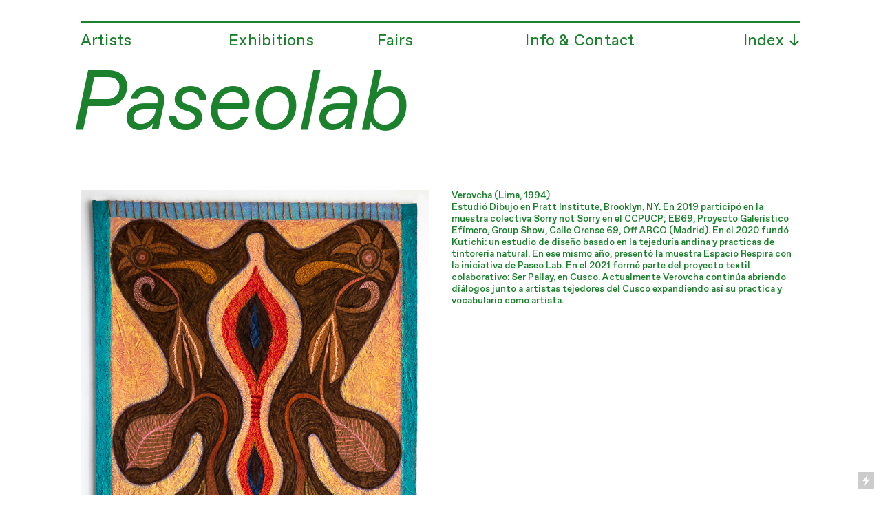

--- FILE ---
content_type: text/html; charset=UTF-8
request_url: https://paseolab.com/Verovcha
body_size: 27420
content:
<!DOCTYPE html>
<!-- 

        Running on cargo.site

-->
<html lang="en" data-predefined-style="true" data-css-presets="true" data-css-preset data-typography-preset>
	<head>
<script>
				var __cargo_context__ = 'live';
				var __cargo_js_ver__ = 'c=3744406473';
				var __cargo_maint__ = false;
				
				
			</script>
					<meta http-equiv="X-UA-Compatible" content="IE=edge,chrome=1">
		<meta http-equiv="Content-Type" content="text/html; charset=utf-8">
		<meta name="viewport" content="initial-scale=1.0, maximum-scale=1.0, user-scalable=no">
		
			<meta name="robots" content="index,follow">
		<title>Verovcha — Paseolab</title>
		<meta name="description" content="Verovcha (Lima, 1994) Estudió Dibujo en Pratt Institute, Brooklyn, NY. En 2019 participó en la muestra colectiva Sorry not Sorry en el CCPUCP; EB69,...">
				<meta name="twitter:card" content="summary_large_image">
		<meta name="twitter:title" content="Verovcha — Paseolab">
		<meta name="twitter:description" content="Verovcha (Lima, 1994) Estudió Dibujo en Pratt Institute, Brooklyn, NY. En 2019 participó en la muestra colectiva Sorry not Sorry en el CCPUCP; EB69,...">
		<meta name="twitter:image" content="https://freight.cargo.site/w/1181/i/f92ce11b4ea5fa7aeaaaa0c083039948935607bb5faf75ed6e8871571c089a4e/VEROVCHA_GUARDIANA3_Small.jpg">
		<meta property="og:locale" content="en_US">
		<meta property="og:title" content="Verovcha — Paseolab">
		<meta property="og:description" content="Verovcha (Lima, 1994) Estudió Dibujo en Pratt Institute, Brooklyn, NY. En 2019 participó en la muestra colectiva Sorry not Sorry en el CCPUCP; EB69,...">
		<meta property="og:url" content="https://paseolab.com/Verovcha">
		<meta property="og:image" content="https://freight.cargo.site/w/1181/i/f92ce11b4ea5fa7aeaaaa0c083039948935607bb5faf75ed6e8871571c089a4e/VEROVCHA_GUARDIANA3_Small.jpg">
		<meta property="og:type" content="website">

		<link rel="preconnect" href="https://static.cargo.site" crossorigin>
		<link rel="preconnect" href="https://freight.cargo.site" crossorigin>
				<link rel="preconnect" href="https://type.cargo.site" crossorigin>

		<!--<link rel="preload" href="https://static.cargo.site/assets/social/IconFont-Regular-0.9.3.woff2" as="font" type="font/woff" crossorigin>-->

		

		<link href="https://static.cargo.site/favicon/favicon.ico" rel="shortcut icon">
		<link href="https://paseolab.com/rss" rel="alternate" type="application/rss+xml" title="Paseolab feed">

		<link href="https://paseolab.com/stylesheet?c=3744406473&1709249479" id="member_stylesheet" rel="stylesheet" type="text/css" />
<style id="">@font-face{font-family:Icons;src:url(https://static.cargo.site/assets/social/IconFont-Regular-0.9.3.woff2);unicode-range:U+E000-E15C,U+F0000,U+FE0E}@font-face{font-family:Icons;src:url(https://static.cargo.site/assets/social/IconFont-Regular-0.9.3.woff2);font-weight:240;unicode-range:U+E000-E15C,U+F0000,U+FE0E}@font-face{font-family:Icons;src:url(https://static.cargo.site/assets/social/IconFont-Regular-0.9.3.woff2);unicode-range:U+E000-E15C,U+F0000,U+FE0E;font-weight:400}@font-face{font-family:Icons;src:url(https://static.cargo.site/assets/social/IconFont-Regular-0.9.3.woff2);unicode-range:U+E000-E15C,U+F0000,U+FE0E;font-weight:600}@font-face{font-family:Icons;src:url(https://static.cargo.site/assets/social/IconFont-Regular-0.9.3.woff2);unicode-range:U+E000-E15C,U+F0000,U+FE0E;font-weight:800}@font-face{font-family:Icons;src:url(https://static.cargo.site/assets/social/IconFont-Regular-0.9.3.woff2);unicode-range:U+E000-E15C,U+F0000,U+FE0E;font-style:italic}@font-face{font-family:Icons;src:url(https://static.cargo.site/assets/social/IconFont-Regular-0.9.3.woff2);unicode-range:U+E000-E15C,U+F0000,U+FE0E;font-weight:200;font-style:italic}@font-face{font-family:Icons;src:url(https://static.cargo.site/assets/social/IconFont-Regular-0.9.3.woff2);unicode-range:U+E000-E15C,U+F0000,U+FE0E;font-weight:400;font-style:italic}@font-face{font-family:Icons;src:url(https://static.cargo.site/assets/social/IconFont-Regular-0.9.3.woff2);unicode-range:U+E000-E15C,U+F0000,U+FE0E;font-weight:600;font-style:italic}@font-face{font-family:Icons;src:url(https://static.cargo.site/assets/social/IconFont-Regular-0.9.3.woff2);unicode-range:U+E000-E15C,U+F0000,U+FE0E;font-weight:800;font-style:italic}body.iconfont-loading,body.iconfont-loading *{color:transparent!important}body{-moz-osx-font-smoothing:grayscale;-webkit-font-smoothing:antialiased;-webkit-text-size-adjust:none}body.no-scroll{overflow:hidden}/*!
 * Content
 */.page{word-wrap:break-word}:focus{outline:0}.pointer-events-none{pointer-events:none}.pointer-events-auto{pointer-events:auto}.pointer-events-none .page_content .audio-player,.pointer-events-none .page_content .shop_product,.pointer-events-none .page_content a,.pointer-events-none .page_content audio,.pointer-events-none .page_content button,.pointer-events-none .page_content details,.pointer-events-none .page_content iframe,.pointer-events-none .page_content img,.pointer-events-none .page_content input,.pointer-events-none .page_content video{pointer-events:auto}.pointer-events-none .page_content *>a,.pointer-events-none .page_content>a{position:relative}s *{text-transform:inherit}#toolset{position:fixed;bottom:10px;right:10px;z-index:8}.mobile #toolset,.template_site_inframe #toolset{display:none}#toolset a{display:block;height:24px;width:24px;margin:0;padding:0;text-decoration:none;background:rgba(0,0,0,.2)}#toolset a:hover{background:rgba(0,0,0,.8)}[data-adminview] #toolset a,[data-adminview] #toolset_admin a{background:rgba(0,0,0,.04);pointer-events:none;cursor:default}#toolset_admin a:active{background:rgba(0,0,0,.7)}#toolset_admin a svg>*{transform:scale(1.1) translate(0,-.5px);transform-origin:50% 50%}#toolset_admin a svg{pointer-events:none;width:100%!important;height:auto!important}#following-container{overflow:auto;-webkit-overflow-scrolling:touch}#following-container iframe{height:100%;width:100%;position:absolute;top:0;left:0;right:0;bottom:0}:root{--following-width:-400px;--following-animation-duration:450ms}@keyframes following-open{0%{transform:translateX(0)}100%{transform:translateX(var(--following-width))}}@keyframes following-open-inverse{0%{transform:translateX(0)}100%{transform:translateX(calc(-1 * var(--following-width)))}}@keyframes following-close{0%{transform:translateX(var(--following-width))}100%{transform:translateX(0)}}@keyframes following-close-inverse{0%{transform:translateX(calc(-1 * var(--following-width)))}100%{transform:translateX(0)}}body.animate-left{animation:following-open var(--following-animation-duration);animation-fill-mode:both;animation-timing-function:cubic-bezier(.24,1,.29,1)}#following-container.animate-left{animation:following-close-inverse var(--following-animation-duration);animation-fill-mode:both;animation-timing-function:cubic-bezier(.24,1,.29,1)}#following-container.animate-left #following-frame{animation:following-close var(--following-animation-duration);animation-fill-mode:both;animation-timing-function:cubic-bezier(.24,1,.29,1)}body.animate-right{animation:following-close var(--following-animation-duration);animation-fill-mode:both;animation-timing-function:cubic-bezier(.24,1,.29,1)}#following-container.animate-right{animation:following-open-inverse var(--following-animation-duration);animation-fill-mode:both;animation-timing-function:cubic-bezier(.24,1,.29,1)}#following-container.animate-right #following-frame{animation:following-open var(--following-animation-duration);animation-fill-mode:both;animation-timing-function:cubic-bezier(.24,1,.29,1)}.slick-slider{position:relative;display:block;-moz-box-sizing:border-box;box-sizing:border-box;-webkit-user-select:none;-moz-user-select:none;-ms-user-select:none;user-select:none;-webkit-touch-callout:none;-khtml-user-select:none;-ms-touch-action:pan-y;touch-action:pan-y;-webkit-tap-highlight-color:transparent}.slick-list{position:relative;display:block;overflow:hidden;margin:0;padding:0}.slick-list:focus{outline:0}.slick-list.dragging{cursor:pointer;cursor:hand}.slick-slider .slick-list,.slick-slider .slick-track{transform:translate3d(0,0,0);will-change:transform}.slick-track{position:relative;top:0;left:0;display:block}.slick-track:after,.slick-track:before{display:table;content:'';width:1px;height:1px;margin-top:-1px;margin-left:-1px}.slick-track:after{clear:both}.slick-loading .slick-track{visibility:hidden}.slick-slide{display:none;float:left;height:100%;min-height:1px}[dir=rtl] .slick-slide{float:right}.content .slick-slide img{display:inline-block}.content .slick-slide img:not(.image-zoom){cursor:pointer}.content .scrub .slick-list,.content .scrub .slick-slide img:not(.image-zoom){cursor:ew-resize}body.slideshow-scrub-dragging *{cursor:ew-resize!important}.content .slick-slide img:not([src]),.content .slick-slide img[src='']{width:100%;height:auto}.slick-slide.slick-loading img{display:none}.slick-slide.dragging img{pointer-events:none}.slick-initialized .slick-slide{display:block}.slick-loading .slick-slide{visibility:hidden}.slick-vertical .slick-slide{display:block;height:auto;border:1px solid transparent}.slick-arrow.slick-hidden{display:none}.slick-arrow{position:absolute;z-index:9;width:0;top:0;height:100%;cursor:pointer;will-change:opacity;-webkit-transition:opacity 333ms cubic-bezier(.4,0,.22,1);transition:opacity 333ms cubic-bezier(.4,0,.22,1)}.slick-arrow.hidden{opacity:0}.slick-arrow svg{position:absolute;width:36px;height:36px;top:0;left:0;right:0;bottom:0;margin:auto;transform:translate(.25px,.25px)}.slick-arrow svg.right-arrow{transform:translate(.25px,.25px) scaleX(-1)}.slick-arrow svg:active{opacity:.75}.slick-arrow svg .arrow-shape{fill:none!important;stroke:#fff;stroke-linecap:square}.slick-arrow svg .arrow-outline{fill:none!important;stroke-width:2.5px;stroke:rgba(0,0,0,.6);stroke-linecap:square}.slick-arrow.slick-next{right:0;text-align:right}.slick-next svg,.wallpaper-navigation .slick-next svg{margin-right:10px}.mobile .slick-next svg{margin-right:10px}.slick-arrow.slick-prev{text-align:left}.slick-prev svg,.wallpaper-navigation .slick-prev svg{margin-left:10px}.mobile .slick-prev svg{margin-left:10px}.loading_animation{display:none;vertical-align:middle;z-index:15;line-height:0;pointer-events:none;border-radius:100%}.loading_animation.hidden{display:none}.loading_animation.pulsing{opacity:0;display:inline-block;animation-delay:.1s;-webkit-animation-delay:.1s;-moz-animation-delay:.1s;animation-duration:12s;animation-iteration-count:infinite;animation:fade-pulse-in .5s ease-in-out;-moz-animation:fade-pulse-in .5s ease-in-out;-webkit-animation:fade-pulse-in .5s ease-in-out;-webkit-animation-fill-mode:forwards;-moz-animation-fill-mode:forwards;animation-fill-mode:forwards}.loading_animation.pulsing.no-delay{animation-delay:0s;-webkit-animation-delay:0s;-moz-animation-delay:0s}.loading_animation div{border-radius:100%}.loading_animation div svg{max-width:100%;height:auto}.loading_animation div,.loading_animation div svg{width:20px;height:20px}.loading_animation.full-width svg{width:100%;height:auto}.loading_animation.full-width.big svg{width:100px;height:100px}.loading_animation div svg>*{fill:#ccc}.loading_animation div{-webkit-animation:spin-loading 12s ease-out;-webkit-animation-iteration-count:infinite;-moz-animation:spin-loading 12s ease-out;-moz-animation-iteration-count:infinite;animation:spin-loading 12s ease-out;animation-iteration-count:infinite}.loading_animation.hidden{display:none}[data-backdrop] .loading_animation{position:absolute;top:15px;left:15px;z-index:99}.loading_animation.position-absolute.middle{top:calc(50% - 10px);left:calc(50% - 10px)}.loading_animation.position-absolute.topleft{top:0;left:0}.loading_animation.position-absolute.middleright{top:calc(50% - 10px);right:1rem}.loading_animation.position-absolute.middleleft{top:calc(50% - 10px);left:1rem}.loading_animation.gray div svg>*{fill:#999}.loading_animation.gray-dark div svg>*{fill:#666}.loading_animation.gray-darker div svg>*{fill:#555}.loading_animation.gray-light div svg>*{fill:#ccc}.loading_animation.white div svg>*{fill:rgba(255,255,255,.85)}.loading_animation.blue div svg>*{fill:#698fff}.loading_animation.inline{display:inline-block;margin-bottom:.5ex}.loading_animation.inline.left{margin-right:.5ex}@-webkit-keyframes fade-pulse-in{0%{opacity:0}50%{opacity:.5}100%{opacity:1}}@-moz-keyframes fade-pulse-in{0%{opacity:0}50%{opacity:.5}100%{opacity:1}}@keyframes fade-pulse-in{0%{opacity:0}50%{opacity:.5}100%{opacity:1}}@-webkit-keyframes pulsate{0%{opacity:1}50%{opacity:0}100%{opacity:1}}@-moz-keyframes pulsate{0%{opacity:1}50%{opacity:0}100%{opacity:1}}@keyframes pulsate{0%{opacity:1}50%{opacity:0}100%{opacity:1}}@-webkit-keyframes spin-loading{0%{transform:rotate(0)}9%{transform:rotate(1050deg)}18%{transform:rotate(-1090deg)}20%{transform:rotate(-1080deg)}23%{transform:rotate(-1080deg)}28%{transform:rotate(-1095deg)}29%{transform:rotate(-1065deg)}34%{transform:rotate(-1080deg)}35%{transform:rotate(-1050deg)}40%{transform:rotate(-1065deg)}41%{transform:rotate(-1035deg)}44%{transform:rotate(-1035deg)}47%{transform:rotate(-2160deg)}50%{transform:rotate(-2160deg)}56%{transform:rotate(45deg)}60%{transform:rotate(45deg)}80%{transform:rotate(6120deg)}100%{transform:rotate(0)}}@keyframes spin-loading{0%{transform:rotate(0)}9%{transform:rotate(1050deg)}18%{transform:rotate(-1090deg)}20%{transform:rotate(-1080deg)}23%{transform:rotate(-1080deg)}28%{transform:rotate(-1095deg)}29%{transform:rotate(-1065deg)}34%{transform:rotate(-1080deg)}35%{transform:rotate(-1050deg)}40%{transform:rotate(-1065deg)}41%{transform:rotate(-1035deg)}44%{transform:rotate(-1035deg)}47%{transform:rotate(-2160deg)}50%{transform:rotate(-2160deg)}56%{transform:rotate(45deg)}60%{transform:rotate(45deg)}80%{transform:rotate(6120deg)}100%{transform:rotate(0)}}[grid-row]{align-items:flex-start;box-sizing:border-box;display:-webkit-box;display:-webkit-flex;display:-ms-flexbox;display:flex;-webkit-flex-wrap:wrap;-ms-flex-wrap:wrap;flex-wrap:wrap}[grid-col]{box-sizing:border-box}[grid-row] [grid-col].empty:after{content:"\0000A0";cursor:text}body.mobile[data-adminview=content-editproject] [grid-row] [grid-col].empty:after{display:none}[grid-col=auto]{-webkit-box-flex:1;-webkit-flex:1;-ms-flex:1;flex:1}[grid-col=x12]{width:100%}[grid-col=x11]{width:50%}[grid-col=x10]{width:33.33%}[grid-col=x9]{width:25%}[grid-col=x8]{width:20%}[grid-col=x7]{width:16.666666667%}[grid-col=x6]{width:14.285714286%}[grid-col=x5]{width:12.5%}[grid-col=x4]{width:11.111111111%}[grid-col=x3]{width:10%}[grid-col=x2]{width:9.090909091%}[grid-col=x1]{width:8.333333333%}[grid-col="1"]{width:8.33333%}[grid-col="2"]{width:16.66667%}[grid-col="3"]{width:25%}[grid-col="4"]{width:33.33333%}[grid-col="5"]{width:41.66667%}[grid-col="6"]{width:50%}[grid-col="7"]{width:58.33333%}[grid-col="8"]{width:66.66667%}[grid-col="9"]{width:75%}[grid-col="10"]{width:83.33333%}[grid-col="11"]{width:91.66667%}[grid-col="12"]{width:100%}body.mobile [grid-responsive] [grid-col]{width:100%;-webkit-box-flex:none;-webkit-flex:none;-ms-flex:none;flex:none}[data-ce-host=true][contenteditable=true] [grid-pad]{pointer-events:none}[data-ce-host=true][contenteditable=true] [grid-pad]>*{pointer-events:auto}[grid-pad="0"]{padding:0}[grid-pad="0.25"]{padding:.125rem}[grid-pad="0.5"]{padding:.25rem}[grid-pad="0.75"]{padding:.375rem}[grid-pad="1"]{padding:.5rem}[grid-pad="1.25"]{padding:.625rem}[grid-pad="1.5"]{padding:.75rem}[grid-pad="1.75"]{padding:.875rem}[grid-pad="2"]{padding:1rem}[grid-pad="2.5"]{padding:1.25rem}[grid-pad="3"]{padding:1.5rem}[grid-pad="3.5"]{padding:1.75rem}[grid-pad="4"]{padding:2rem}[grid-pad="5"]{padding:2.5rem}[grid-pad="6"]{padding:3rem}[grid-pad="7"]{padding:3.5rem}[grid-pad="8"]{padding:4rem}[grid-pad="9"]{padding:4.5rem}[grid-pad="10"]{padding:5rem}[grid-gutter="0"]{margin:0}[grid-gutter="0.5"]{margin:-.25rem}[grid-gutter="1"]{margin:-.5rem}[grid-gutter="1.5"]{margin:-.75rem}[grid-gutter="2"]{margin:-1rem}[grid-gutter="2.5"]{margin:-1.25rem}[grid-gutter="3"]{margin:-1.5rem}[grid-gutter="3.5"]{margin:-1.75rem}[grid-gutter="4"]{margin:-2rem}[grid-gutter="5"]{margin:-2.5rem}[grid-gutter="6"]{margin:-3rem}[grid-gutter="7"]{margin:-3.5rem}[grid-gutter="8"]{margin:-4rem}[grid-gutter="10"]{margin:-5rem}[grid-gutter="12"]{margin:-6rem}[grid-gutter="14"]{margin:-7rem}[grid-gutter="16"]{margin:-8rem}[grid-gutter="18"]{margin:-9rem}[grid-gutter="20"]{margin:-10rem}small{max-width:100%;text-decoration:inherit}img:not([src]),img[src='']{outline:1px solid rgba(177,177,177,.4);outline-offset:-1px;content:url([data-uri])}img.image-zoom{cursor:-webkit-zoom-in;cursor:-moz-zoom-in;cursor:zoom-in}#imprimatur{color:#333;font-size:10px;font-family:-apple-system,BlinkMacSystemFont,"Segoe UI",Roboto,Oxygen,Ubuntu,Cantarell,"Open Sans","Helvetica Neue",sans-serif,"Sans Serif",Icons;/*!System*/position:fixed;opacity:.3;right:-28px;bottom:160px;transform:rotate(270deg);-ms-transform:rotate(270deg);-webkit-transform:rotate(270deg);z-index:8;text-transform:uppercase;color:#999;opacity:.5;padding-bottom:2px;text-decoration:none}.mobile #imprimatur{display:none}bodycopy cargo-link a{font-family:-apple-system,BlinkMacSystemFont,"Segoe UI",Roboto,Oxygen,Ubuntu,Cantarell,"Open Sans","Helvetica Neue",sans-serif,"Sans Serif",Icons;/*!System*/font-size:12px;font-style:normal;font-weight:400;transform:rotate(270deg);text-decoration:none;position:fixed!important;right:-27px;bottom:100px;text-decoration:none;letter-spacing:normal;background:0 0;border:0;border-bottom:0;outline:0}/*! PhotoSwipe Default UI CSS by Dmitry Semenov | photoswipe.com | MIT license */.pswp--has_mouse .pswp__button--arrow--left,.pswp--has_mouse .pswp__button--arrow--right,.pswp__ui{visibility:visible}.pswp--minimal--dark .pswp__top-bar,.pswp__button{background:0 0}.pswp,.pswp__bg,.pswp__container,.pswp__img--placeholder,.pswp__zoom-wrap,.quick-view-navigation{-webkit-backface-visibility:hidden}.pswp__button{cursor:pointer;opacity:1;-webkit-appearance:none;transition:opacity .2s;-webkit-box-shadow:none;box-shadow:none}.pswp__button-close>svg{top:10px;right:10px;margin-left:auto}.pswp--touch .quick-view-navigation{display:none}.pswp__ui{-webkit-font-smoothing:auto;opacity:1;z-index:1550}.quick-view-navigation{will-change:opacity;-webkit-transition:opacity 333ms cubic-bezier(.4,0,.22,1);transition:opacity 333ms cubic-bezier(.4,0,.22,1)}.quick-view-navigation .pswp__group .pswp__button{pointer-events:auto}.pswp__button>svg{position:absolute;width:36px;height:36px}.quick-view-navigation .pswp__group:active svg{opacity:.75}.pswp__button svg .shape-shape{fill:#fff}.pswp__button svg .shape-outline{fill:#000}.pswp__button-prev>svg{top:0;bottom:0;left:10px;margin:auto}.pswp__button-next>svg{top:0;bottom:0;right:10px;margin:auto}.quick-view-navigation .pswp__group .pswp__button-prev{position:absolute;left:0;top:0;width:0;height:100%}.quick-view-navigation .pswp__group .pswp__button-next{position:absolute;right:0;top:0;width:0;height:100%}.quick-view-navigation .close-button,.quick-view-navigation .left-arrow,.quick-view-navigation .right-arrow{transform:translate(.25px,.25px)}.quick-view-navigation .right-arrow{transform:translate(.25px,.25px) scaleX(-1)}.pswp__button svg .shape-outline{fill:transparent!important;stroke:#000;stroke-width:2.5px;stroke-linecap:square}.pswp__button svg .shape-shape{fill:transparent!important;stroke:#fff;stroke-width:1.5px;stroke-linecap:square}.pswp__bg,.pswp__scroll-wrap,.pswp__zoom-wrap{width:100%;position:absolute}.quick-view-navigation .pswp__group .pswp__button-close{margin:0}.pswp__container,.pswp__item,.pswp__zoom-wrap{right:0;bottom:0;top:0;position:absolute;left:0}.pswp__ui--hidden .pswp__button{opacity:.001}.pswp__ui--hidden .pswp__button,.pswp__ui--hidden .pswp__button *{pointer-events:none}.pswp .pswp__ui.pswp__ui--displaynone{display:none}.pswp__element--disabled{display:none!important}/*! PhotoSwipe main CSS by Dmitry Semenov | photoswipe.com | MIT license */.pswp{position:fixed;display:none;height:100%;width:100%;top:0;left:0;right:0;bottom:0;margin:auto;-ms-touch-action:none;touch-action:none;z-index:9999999;-webkit-text-size-adjust:100%;line-height:initial;letter-spacing:initial;outline:0}.pswp img{max-width:none}.pswp--zoom-disabled .pswp__img{cursor:default!important}.pswp--animate_opacity{opacity:.001;will-change:opacity;-webkit-transition:opacity 333ms cubic-bezier(.4,0,.22,1);transition:opacity 333ms cubic-bezier(.4,0,.22,1)}.pswp--open{display:block}.pswp--zoom-allowed .pswp__img{cursor:-webkit-zoom-in;cursor:-moz-zoom-in;cursor:zoom-in}.pswp--zoomed-in .pswp__img{cursor:-webkit-grab;cursor:-moz-grab;cursor:grab}.pswp--dragging .pswp__img{cursor:-webkit-grabbing;cursor:-moz-grabbing;cursor:grabbing}.pswp__bg{left:0;top:0;height:100%;opacity:0;transform:translateZ(0);will-change:opacity}.pswp__scroll-wrap{left:0;top:0;height:100%}.pswp__container,.pswp__zoom-wrap{-ms-touch-action:none;touch-action:none}.pswp__container,.pswp__img{-webkit-user-select:none;-moz-user-select:none;-ms-user-select:none;user-select:none;-webkit-tap-highlight-color:transparent;-webkit-touch-callout:none}.pswp__zoom-wrap{-webkit-transform-origin:left top;-ms-transform-origin:left top;transform-origin:left top;-webkit-transition:-webkit-transform 222ms cubic-bezier(.4,0,.22,1);transition:transform 222ms cubic-bezier(.4,0,.22,1)}.pswp__bg{-webkit-transition:opacity 222ms cubic-bezier(.4,0,.22,1);transition:opacity 222ms cubic-bezier(.4,0,.22,1)}.pswp--animated-in .pswp__bg,.pswp--animated-in .pswp__zoom-wrap{-webkit-transition:none;transition:none}.pswp--hide-overflow .pswp__scroll-wrap,.pswp--hide-overflow.pswp{overflow:hidden}.pswp__img{position:absolute;width:auto;height:auto;top:0;left:0}.pswp__img--placeholder--blank{background:#222}.pswp--ie .pswp__img{width:100%!important;height:auto!important;left:0;top:0}.pswp__ui--idle{opacity:0}.pswp__error-msg{position:absolute;left:0;top:50%;width:100%;text-align:center;font-size:14px;line-height:16px;margin-top:-8px;color:#ccc}.pswp__error-msg a{color:#ccc;text-decoration:underline}.pswp__error-msg{font-family:-apple-system,BlinkMacSystemFont,"Segoe UI",Roboto,Oxygen,Ubuntu,Cantarell,"Open Sans","Helvetica Neue",sans-serif}.quick-view.mouse-down .iframe-item{pointer-events:none!important}.quick-view-caption-positioner{pointer-events:none;width:100%;height:100%}.quick-view-caption-wrapper{margin:auto;position:absolute;bottom:0;left:0;right:0}.quick-view-horizontal-align-left .quick-view-caption-wrapper{margin-left:0}.quick-view-horizontal-align-right .quick-view-caption-wrapper{margin-right:0}[data-quick-view-caption]{transition:.1s opacity ease-in-out;position:absolute;bottom:0;left:0;right:0}.quick-view-horizontal-align-left [data-quick-view-caption]{text-align:left}.quick-view-horizontal-align-right [data-quick-view-caption]{text-align:right}.quick-view-caption{transition:.1s opacity ease-in-out}.quick-view-caption>*{display:inline-block}.quick-view-caption *{pointer-events:auto}.quick-view-caption.hidden{opacity:0}.shop_product .dropdown_wrapper{flex:0 0 100%;position:relative}.shop_product select{appearance:none;-moz-appearance:none;-webkit-appearance:none;outline:0;-webkit-font-smoothing:antialiased;-moz-osx-font-smoothing:grayscale;cursor:pointer;border-radius:0;white-space:nowrap;overflow:hidden!important;text-overflow:ellipsis}.shop_product select.dropdown::-ms-expand{display:none}.shop_product a{cursor:pointer;border-bottom:none;text-decoration:none}.shop_product a.out-of-stock{pointer-events:none}body.audio-player-dragging *{cursor:ew-resize!important}.audio-player{display:inline-flex;flex:1 0 calc(100% - 2px);width:calc(100% - 2px)}.audio-player .button{height:100%;flex:0 0 3.3rem;display:flex}.audio-player .separator{left:3.3rem;height:100%}.audio-player .buffer{width:0%;height:100%;transition:left .3s linear,width .3s linear}.audio-player.seeking .buffer{transition:left 0s,width 0s}.audio-player.seeking{user-select:none;-webkit-user-select:none;cursor:ew-resize}.audio-player.seeking *{user-select:none;-webkit-user-select:none;cursor:ew-resize}.audio-player .bar{overflow:hidden;display:flex;justify-content:space-between;align-content:center;flex-grow:1}.audio-player .progress{width:0%;height:100%;transition:width .3s linear}.audio-player.seeking .progress{transition:width 0s}.audio-player .pause,.audio-player .play{cursor:pointer;height:100%}.audio-player .note-icon{margin:auto 0;order:2;flex:0 1 auto}.audio-player .title{white-space:nowrap;overflow:hidden;text-overflow:ellipsis;pointer-events:none;user-select:none;padding:.5rem 0 .5rem 1rem;margin:auto auto auto 0;flex:0 3 auto;min-width:0;width:100%}.audio-player .total-time{flex:0 1 auto;margin:auto 0}.audio-player .current-time,.audio-player .play-text{flex:0 1 auto;margin:auto 0}.audio-player .stream-anim{user-select:none;margin:auto auto auto 0}.audio-player .stream-anim span{display:inline-block}.audio-player .buffer,.audio-player .current-time,.audio-player .note-svg,.audio-player .play-text,.audio-player .separator,.audio-player .total-time{user-select:none;pointer-events:none}.audio-player .buffer,.audio-player .play-text,.audio-player .progress{position:absolute}.audio-player,.audio-player .bar,.audio-player .button,.audio-player .current-time,.audio-player .note-icon,.audio-player .pause,.audio-player .play,.audio-player .total-time{position:relative}body.mobile .audio-player,body.mobile .audio-player *{-webkit-touch-callout:none}#standalone-admin-frame{border:0;width:400px;position:absolute;right:0;top:0;height:100vh;z-index:99}body[standalone-admin=true] #standalone-admin-frame{transform:translate(0,0)}body[standalone-admin=true] .main_container{width:calc(100% - 400px)}body[standalone-admin=false] #standalone-admin-frame{transform:translate(100%,0)}body[standalone-admin=false] .main_container{width:100%}.toggle_standaloneAdmin{position:fixed;top:0;right:400px;height:40px;width:40px;z-index:999;cursor:pointer;background-color:rgba(0,0,0,.4)}.toggle_standaloneAdmin:active{opacity:.7}body[standalone-admin=false] .toggle_standaloneAdmin{right:0}.toggle_standaloneAdmin *{color:#fff;fill:#fff}.toggle_standaloneAdmin svg{padding:6px;width:100%;height:100%;opacity:.85}body[standalone-admin=false] .toggle_standaloneAdmin #close,body[standalone-admin=true] .toggle_standaloneAdmin #backdropsettings{display:none}.toggle_standaloneAdmin>div{width:100%;height:100%}#admin_toggle_button{position:fixed;top:50%;transform:translate(0,-50%);right:400px;height:36px;width:12px;z-index:999;cursor:pointer;background-color:rgba(0,0,0,.09);padding-left:2px;margin-right:5px}#admin_toggle_button .bar{content:'';background:rgba(0,0,0,.09);position:fixed;width:5px;bottom:0;top:0;z-index:10}#admin_toggle_button:active{background:rgba(0,0,0,.065)}#admin_toggle_button *{color:#fff;fill:#fff}#admin_toggle_button svg{padding:0;width:16px;height:36px;margin-left:1px;opacity:1}#admin_toggle_button svg *{fill:#fff;opacity:1}#admin_toggle_button[data-state=closed] .toggle_admin_close{display:none}#admin_toggle_button[data-state=closed],#admin_toggle_button[data-state=closed] .toggle_admin_open{width:20px;cursor:pointer;margin:0}#admin_toggle_button[data-state=closed] svg{margin-left:2px}#admin_toggle_button[data-state=open] .toggle_admin_open{display:none}select,select *{text-rendering:auto!important}b b{font-weight:inherit}*{-webkit-box-sizing:border-box;-moz-box-sizing:border-box;box-sizing:border-box}customhtml>*{position:relative;z-index:10}body,html{min-height:100vh;margin:0;padding:0}html{touch-action:manipulation;position:relative;background-color:#fff}.main_container{min-height:100vh;width:100%;overflow:hidden}.container{display:-webkit-box;display:-webkit-flex;display:-moz-box;display:-ms-flexbox;display:flex;-webkit-flex-wrap:wrap;-moz-flex-wrap:wrap;-ms-flex-wrap:wrap;flex-wrap:wrap;max-width:100%;width:100%;overflow:visible}.container{align-items:flex-start;-webkit-align-items:flex-start}.page{z-index:2}.page ul li>text-limit{display:block}.content,.content_container,.pinned{-webkit-flex:1 0 auto;-moz-flex:1 0 auto;-ms-flex:1 0 auto;flex:1 0 auto;max-width:100%}.content_container{width:100%}.content_container.full_height{min-height:100vh}.page_background{position:absolute;top:0;left:0;width:100%;height:100%}.page_container{position:relative;overflow:visible;width:100%}.backdrop{position:absolute;top:0;z-index:1;width:100%;height:100%;max-height:100vh}.backdrop>div{position:absolute;top:0;left:0;width:100%;height:100%;-webkit-backface-visibility:hidden;backface-visibility:hidden;transform:translate3d(0,0,0);contain:strict}[data-backdrop].backdrop>div[data-overflowing]{max-height:100vh;position:absolute;top:0;left:0}body.mobile [split-responsive]{display:flex;flex-direction:column}body.mobile [split-responsive] .container{width:100%;order:2}body.mobile [split-responsive] .backdrop{position:relative;height:50vh;width:100%;order:1}body.mobile [split-responsive] [data-auxiliary].backdrop{position:absolute;height:50vh;width:100%;order:1}.page{position:relative;z-index:2}img[data-align=left]{float:left}img[data-align=right]{float:right}[data-rotation]{transform-origin:center center}.content .page_content:not([contenteditable=true]) [data-draggable]{pointer-events:auto!important;backface-visibility:hidden}.preserve-3d{-moz-transform-style:preserve-3d;transform-style:preserve-3d}.content .page_content:not([contenteditable=true]) [data-draggable] iframe{pointer-events:none!important}.dragging-active iframe{pointer-events:none!important}.content .page_content:not([contenteditable=true]) [data-draggable]:active{opacity:1}.content .scroll-transition-fade{transition:transform 1s ease-in-out,opacity .8s ease-in-out}.content .scroll-transition-fade.below-viewport{opacity:0;transform:translateY(40px)}.mobile.full_width .page_container:not([split-layout]) .container_width{width:100%}[data-view=pinned_bottom] .bottom_pin_invisibility{visibility:hidden}.pinned{position:relative;width:100%}.pinned .page_container.accommodate:not(.fixed):not(.overlay){z-index:2}.pinned .page_container.overlay{position:absolute;z-index:4}.pinned .page_container.overlay.fixed{position:fixed}.pinned .page_container.overlay.fixed .page{max-height:100vh;-webkit-overflow-scrolling:touch}.pinned .page_container.overlay.fixed .page.allow-scroll{overflow-y:auto;overflow-x:hidden}.pinned .page_container.overlay.fixed .page.allow-scroll{align-items:flex-start;-webkit-align-items:flex-start}.pinned .page_container .page.allow-scroll::-webkit-scrollbar{width:0;background:0 0;display:none}.pinned.pinned_top .page_container.overlay{left:0;top:0}.pinned.pinned_bottom .page_container.overlay{left:0;bottom:0}div[data-container=set]:empty{margin-top:1px}.thumbnails{position:relative;z-index:1}[thumbnails=grid]{align-items:baseline}[thumbnails=justify] .thumbnail{box-sizing:content-box}[thumbnails][data-padding-zero] .thumbnail{margin-bottom:-1px}[thumbnails=montessori] .thumbnail{pointer-events:auto;position:absolute}[thumbnails] .thumbnail>a{display:block;text-decoration:none}[thumbnails=montessori]{height:0}[thumbnails][data-resizing],[thumbnails][data-resizing] *{cursor:nwse-resize}[thumbnails] .thumbnail .resize-handle{cursor:nwse-resize;width:26px;height:26px;padding:5px;position:absolute;opacity:.75;right:-1px;bottom:-1px;z-index:100}[thumbnails][data-resizing] .resize-handle{display:none}[thumbnails] .thumbnail .resize-handle svg{position:absolute;top:0;left:0}[thumbnails] .thumbnail .resize-handle:hover{opacity:1}[data-can-move].thumbnail .resize-handle svg .resize_path_outline{fill:#fff}[data-can-move].thumbnail .resize-handle svg .resize_path{fill:#000}[thumbnails=montessori] .thumbnail_sizer{height:0;width:100%;position:relative;padding-bottom:100%;pointer-events:none}[thumbnails] .thumbnail img{display:block;min-height:3px;margin-bottom:0}[thumbnails] .thumbnail img:not([src]),img[src=""]{margin:0!important;width:100%;min-height:3px;height:100%!important;position:absolute}[aspect-ratio="1x1"].thumb_image{height:0;padding-bottom:100%;overflow:hidden}[aspect-ratio="4x3"].thumb_image{height:0;padding-bottom:75%;overflow:hidden}[aspect-ratio="16x9"].thumb_image{height:0;padding-bottom:56.25%;overflow:hidden}[thumbnails] .thumb_image{width:100%;position:relative}[thumbnails][thumbnail-vertical-align=top]{align-items:flex-start}[thumbnails][thumbnail-vertical-align=middle]{align-items:center}[thumbnails][thumbnail-vertical-align=bottom]{align-items:baseline}[thumbnails][thumbnail-horizontal-align=left]{justify-content:flex-start}[thumbnails][thumbnail-horizontal-align=middle]{justify-content:center}[thumbnails][thumbnail-horizontal-align=right]{justify-content:flex-end}.thumb_image.default_image>svg{position:absolute;top:0;left:0;bottom:0;right:0;width:100%;height:100%}.thumb_image.default_image{outline:1px solid #ccc;outline-offset:-1px;position:relative}.mobile.full_width [data-view=Thumbnail] .thumbnails_width{width:100%}.content [data-draggable] a:active,.content [data-draggable] img:active{opacity:initial}.content .draggable-dragging{opacity:initial}[data-draggable].draggable_visible{visibility:visible}[data-draggable].draggable_hidden{visibility:hidden}.gallery_card [data-draggable],.marquee [data-draggable]{visibility:inherit}[data-draggable]{visibility:visible;background-color:rgba(0,0,0,.003)}#site_menu_panel_container .image-gallery:not(.initialized){height:0;padding-bottom:100%;min-height:initial}.image-gallery:not(.initialized){min-height:100vh;visibility:hidden;width:100%}.image-gallery .gallery_card img{display:block;width:100%;height:auto}.image-gallery .gallery_card{transform-origin:center}.image-gallery .gallery_card.dragging{opacity:.1;transform:initial!important}.image-gallery:not([image-gallery=slideshow]) .gallery_card iframe:only-child,.image-gallery:not([image-gallery=slideshow]) .gallery_card video:only-child{width:100%;height:100%;top:0;left:0;position:absolute}.image-gallery[image-gallery=slideshow] .gallery_card video[muted][autoplay]:not([controls]),.image-gallery[image-gallery=slideshow] .gallery_card video[muted][data-autoplay]:not([controls]){pointer-events:none}.image-gallery [image-gallery-pad="0"] video:only-child{object-fit:cover;height:calc(100% + 1px)}div.image-gallery>a,div.image-gallery>iframe,div.image-gallery>img,div.image-gallery>video{display:none}[image-gallery-row]{align-items:flex-start;box-sizing:border-box;display:-webkit-box;display:-webkit-flex;display:-ms-flexbox;display:flex;-webkit-flex-wrap:wrap;-ms-flex-wrap:wrap;flex-wrap:wrap}.image-gallery .gallery_card_image{width:100%;position:relative}[data-predefined-style=true] .image-gallery a.gallery_card{display:block;border:none}[image-gallery-col]{box-sizing:border-box}[image-gallery-col=x12]{width:100%}[image-gallery-col=x11]{width:50%}[image-gallery-col=x10]{width:33.33%}[image-gallery-col=x9]{width:25%}[image-gallery-col=x8]{width:20%}[image-gallery-col=x7]{width:16.666666667%}[image-gallery-col=x6]{width:14.285714286%}[image-gallery-col=x5]{width:12.5%}[image-gallery-col=x4]{width:11.111111111%}[image-gallery-col=x3]{width:10%}[image-gallery-col=x2]{width:9.090909091%}[image-gallery-col=x1]{width:8.333333333%}.content .page_content [image-gallery-pad].image-gallery{pointer-events:none}.content .page_content [image-gallery-pad].image-gallery .gallery_card_image>*,.content .page_content [image-gallery-pad].image-gallery .gallery_image_caption{pointer-events:auto}.content .page_content [image-gallery-pad="0"]{padding:0}.content .page_content [image-gallery-pad="0.25"]{padding:.125rem}.content .page_content [image-gallery-pad="0.5"]{padding:.25rem}.content .page_content [image-gallery-pad="0.75"]{padding:.375rem}.content .page_content [image-gallery-pad="1"]{padding:.5rem}.content .page_content [image-gallery-pad="1.25"]{padding:.625rem}.content .page_content [image-gallery-pad="1.5"]{padding:.75rem}.content .page_content [image-gallery-pad="1.75"]{padding:.875rem}.content .page_content [image-gallery-pad="2"]{padding:1rem}.content .page_content [image-gallery-pad="2.5"]{padding:1.25rem}.content .page_content [image-gallery-pad="3"]{padding:1.5rem}.content .page_content [image-gallery-pad="3.5"]{padding:1.75rem}.content .page_content [image-gallery-pad="4"]{padding:2rem}.content .page_content [image-gallery-pad="5"]{padding:2.5rem}.content .page_content [image-gallery-pad="6"]{padding:3rem}.content .page_content [image-gallery-pad="7"]{padding:3.5rem}.content .page_content [image-gallery-pad="8"]{padding:4rem}.content .page_content [image-gallery-pad="9"]{padding:4.5rem}.content .page_content [image-gallery-pad="10"]{padding:5rem}.content .page_content [image-gallery-gutter="0"]{margin:0}.content .page_content [image-gallery-gutter="0.5"]{margin:-.25rem}.content .page_content [image-gallery-gutter="1"]{margin:-.5rem}.content .page_content [image-gallery-gutter="1.5"]{margin:-.75rem}.content .page_content [image-gallery-gutter="2"]{margin:-1rem}.content .page_content [image-gallery-gutter="2.5"]{margin:-1.25rem}.content .page_content [image-gallery-gutter="3"]{margin:-1.5rem}.content .page_content [image-gallery-gutter="3.5"]{margin:-1.75rem}.content .page_content [image-gallery-gutter="4"]{margin:-2rem}.content .page_content [image-gallery-gutter="5"]{margin:-2.5rem}.content .page_content [image-gallery-gutter="6"]{margin:-3rem}.content .page_content [image-gallery-gutter="7"]{margin:-3.5rem}.content .page_content [image-gallery-gutter="8"]{margin:-4rem}.content .page_content [image-gallery-gutter="10"]{margin:-5rem}.content .page_content [image-gallery-gutter="12"]{margin:-6rem}.content .page_content [image-gallery-gutter="14"]{margin:-7rem}.content .page_content [image-gallery-gutter="16"]{margin:-8rem}.content .page_content [image-gallery-gutter="18"]{margin:-9rem}.content .page_content [image-gallery-gutter="20"]{margin:-10rem}[image-gallery=slideshow]:not(.initialized)>*{min-height:1px;opacity:0;min-width:100%}[image-gallery=slideshow][data-constrained-by=height] [image-gallery-vertical-align].slick-track{align-items:flex-start}[image-gallery=slideshow] img.image-zoom:active{opacity:initial}[image-gallery=slideshow].slick-initialized .gallery_card{pointer-events:none}[image-gallery=slideshow].slick-initialized .gallery_card.slick-current{pointer-events:auto}[image-gallery=slideshow] .gallery_card:not(.has_caption){line-height:0}.content .page_content [image-gallery=slideshow].image-gallery>*{pointer-events:auto}.content [image-gallery=slideshow].image-gallery.slick-initialized .gallery_card{overflow:hidden;margin:0;display:flex;flex-flow:row wrap;flex-shrink:0}.content [image-gallery=slideshow].image-gallery.slick-initialized .gallery_card.slick-current{overflow:visible}[image-gallery=slideshow] .gallery_image_caption{opacity:1;transition:opacity .3s;-webkit-transition:opacity .3s;width:100%;margin-left:auto;margin-right:auto;clear:both}[image-gallery-horizontal-align=left] .gallery_image_caption{text-align:left}[image-gallery-horizontal-align=middle] .gallery_image_caption{text-align:center}[image-gallery-horizontal-align=right] .gallery_image_caption{text-align:right}[image-gallery=slideshow][data-slideshow-in-transition] .gallery_image_caption{opacity:0;transition:opacity .3s;-webkit-transition:opacity .3s}[image-gallery=slideshow] .gallery_card_image{width:initial;margin:0;display:inline-block}[image-gallery=slideshow] .gallery_card img{margin:0;display:block}[image-gallery=slideshow][data-exploded]{align-items:flex-start;box-sizing:border-box;display:-webkit-box;display:-webkit-flex;display:-ms-flexbox;display:flex;-webkit-flex-wrap:wrap;-ms-flex-wrap:wrap;flex-wrap:wrap;justify-content:flex-start;align-content:flex-start}[image-gallery=slideshow][data-exploded] .gallery_card{padding:1rem;width:16.666%}[image-gallery=slideshow][data-exploded] .gallery_card_image{height:0;display:block;width:100%}[image-gallery=grid]{align-items:baseline}[image-gallery=grid] .gallery_card.has_caption .gallery_card_image{display:block}[image-gallery=grid] [image-gallery-pad="0"].gallery_card{margin-bottom:-1px}[image-gallery=grid] .gallery_card img{margin:0}[image-gallery=columns] .gallery_card img{margin:0}[image-gallery=justify]{align-items:flex-start}[image-gallery=justify] .gallery_card img{margin:0}[image-gallery=montessori][image-gallery-row]{display:block}[image-gallery=montessori] a.gallery_card,[image-gallery=montessori] div.gallery_card{position:absolute;pointer-events:auto}[image-gallery=montessori][data-can-move] .gallery_card,[image-gallery=montessori][data-can-move] .gallery_card .gallery_card_image,[image-gallery=montessori][data-can-move] .gallery_card .gallery_card_image>*{cursor:move}[image-gallery=montessori]{position:relative;height:0}[image-gallery=freeform] .gallery_card{position:relative}[image-gallery=freeform] [image-gallery-pad="0"].gallery_card{margin-bottom:-1px}[image-gallery-vertical-align]{display:flex;flex-flow:row wrap}[image-gallery-vertical-align].slick-track{display:flex;flex-flow:row nowrap}.image-gallery .slick-list{margin-bottom:-.3px}[image-gallery-vertical-align=top]{align-content:flex-start;align-items:flex-start}[image-gallery-vertical-align=middle]{align-items:center;align-content:center}[image-gallery-vertical-align=bottom]{align-content:flex-end;align-items:flex-end}[image-gallery-horizontal-align=left]{justify-content:flex-start}[image-gallery-horizontal-align=middle]{justify-content:center}[image-gallery-horizontal-align=right]{justify-content:flex-end}.image-gallery[data-resizing],.image-gallery[data-resizing] *{cursor:nwse-resize!important}.image-gallery .gallery_card .resize-handle,.image-gallery .gallery_card .resize-handle *{cursor:nwse-resize!important}.image-gallery .gallery_card .resize-handle{width:26px;height:26px;padding:5px;position:absolute;opacity:.75;right:-1px;bottom:-1px;z-index:10}.image-gallery[data-resizing] .resize-handle{display:none}.image-gallery .gallery_card .resize-handle svg{cursor:nwse-resize!important;position:absolute;top:0;left:0}.image-gallery .gallery_card .resize-handle:hover{opacity:1}[data-can-move].gallery_card .resize-handle svg .resize_path_outline{fill:#fff}[data-can-move].gallery_card .resize-handle svg .resize_path{fill:#000}[image-gallery=montessori] .thumbnail_sizer{height:0;width:100%;position:relative;padding-bottom:100%;pointer-events:none}#site_menu_button{display:block;text-decoration:none;pointer-events:auto;z-index:9;vertical-align:top;cursor:pointer;box-sizing:content-box;font-family:Icons}#site_menu_button.custom_icon{padding:0;line-height:0}#site_menu_button.custom_icon img{width:100%;height:auto}#site_menu_wrapper.disabled #site_menu_button{display:none}#site_menu_wrapper.mobile_only #site_menu_button{display:none}body.mobile #site_menu_wrapper.mobile_only:not(.disabled) #site_menu_button:not(.active){display:block}#site_menu_panel_container[data-type=cargo_menu] #site_menu_panel{display:block;position:fixed;top:0;right:0;bottom:0;left:0;z-index:10;cursor:default}.site_menu{pointer-events:auto;position:absolute;z-index:11;top:0;bottom:0;line-height:0;max-width:400px;min-width:300px;font-size:20px;text-align:left;background:rgba(20,20,20,.95);padding:20px 30px 90px 30px;overflow-y:auto;overflow-x:hidden;display:-webkit-box;display:-webkit-flex;display:-ms-flexbox;display:flex;-webkit-box-orient:vertical;-webkit-box-direction:normal;-webkit-flex-direction:column;-ms-flex-direction:column;flex-direction:column;-webkit-box-pack:start;-webkit-justify-content:flex-start;-ms-flex-pack:start;justify-content:flex-start}body.mobile #site_menu_wrapper .site_menu{-webkit-overflow-scrolling:touch;min-width:auto;max-width:100%;width:100%;padding:20px}#site_menu_wrapper[data-sitemenu-position=bottom-left] #site_menu,#site_menu_wrapper[data-sitemenu-position=top-left] #site_menu{left:0}#site_menu_wrapper[data-sitemenu-position=bottom-right] #site_menu,#site_menu_wrapper[data-sitemenu-position=top-right] #site_menu{right:0}#site_menu_wrapper[data-type=page] .site_menu{right:0;left:0;width:100%;padding:0;margin:0;background:0 0}.site_menu_wrapper.open .site_menu{display:block}.site_menu div{display:block}.site_menu a{text-decoration:none;display:inline-block;color:rgba(255,255,255,.75);max-width:100%;overflow:hidden;white-space:nowrap;text-overflow:ellipsis;line-height:1.4}.site_menu div a.active{color:rgba(255,255,255,.4)}.site_menu div.set-link>a{font-weight:700}.site_menu div.hidden{display:none}.site_menu .close{display:block;position:absolute;top:0;right:10px;font-size:60px;line-height:50px;font-weight:200;color:rgba(255,255,255,.4);cursor:pointer;user-select:none}#site_menu_panel_container .page_container{position:relative;overflow:hidden;background:0 0;z-index:2}#site_menu_panel_container .site_menu_page_wrapper{position:fixed;top:0;left:0;overflow-y:auto;-webkit-overflow-scrolling:touch;height:100%;width:100%;z-index:100}#site_menu_panel_container .site_menu_page_wrapper .backdrop{pointer-events:none}#site_menu_panel_container #site_menu_page_overlay{position:fixed;top:0;right:0;bottom:0;left:0;cursor:default;z-index:1}#shop_button{display:block;text-decoration:none;pointer-events:auto;z-index:9;vertical-align:top;cursor:pointer;box-sizing:content-box;font-family:Icons}#shop_button.custom_icon{padding:0;line-height:0}#shop_button.custom_icon img{width:100%;height:auto}#shop_button.disabled{display:none}.loading[data-loading]{display:none;position:fixed;bottom:8px;left:8px;z-index:100}.new_site_button_wrapper{font-size:1.8rem;font-weight:400;color:rgba(0,0,0,.85);font-family:-apple-system,BlinkMacSystemFont,'Segoe UI',Roboto,Oxygen,Ubuntu,Cantarell,'Open Sans','Helvetica Neue',sans-serif,'Sans Serif',Icons;font-style:normal;line-height:1.4;color:#fff;position:fixed;bottom:0;right:0;z-index:999}body.template_site #toolset{display:none!important}body.mobile .new_site_button{display:none}.new_site_button{display:flex;height:44px;cursor:pointer}.new_site_button .plus{width:44px;height:100%}.new_site_button .plus svg{width:100%;height:100%}.new_site_button .plus svg line{stroke:#000;stroke-width:2px}.new_site_button .plus:after,.new_site_button .plus:before{content:'';width:30px;height:2px}.new_site_button .text{background:#0fce83;display:none;padding:7.5px 15px 7.5px 15px;height:100%;font-size:20px;color:#222}.new_site_button:active{opacity:.8}.new_site_button.show_full .text{display:block}.new_site_button.show_full .plus{display:none}html:not(.admin-wrapper) .template_site #confirm_modal [data-progress] .progress-indicator:after{content:'Generating Site...';padding:7.5px 15px;right:-200px;color:#000}bodycopy svg.marker-overlay,bodycopy svg.marker-overlay *{transform-origin:0 0;-webkit-transform-origin:0 0;box-sizing:initial}bodycopy svg#svgroot{box-sizing:initial}bodycopy svg.marker-overlay{padding:inherit;position:absolute;left:0;top:0;width:100%;height:100%;min-height:1px;overflow:visible;pointer-events:none;z-index:999}bodycopy svg.marker-overlay *{pointer-events:initial}bodycopy svg.marker-overlay text{letter-spacing:initial}bodycopy svg.marker-overlay a{cursor:pointer}.marquee:not(.torn-down){overflow:hidden;width:100%;position:relative;padding-bottom:.25em;padding-top:.25em;margin-bottom:-.25em;margin-top:-.25em;contain:layout}.marquee .marquee_contents{will-change:transform;display:flex;flex-direction:column}.marquee[behavior][direction].torn-down{white-space:normal}.marquee[behavior=bounce] .marquee_contents{display:block;float:left;clear:both}.marquee[behavior=bounce] .marquee_inner{display:block}.marquee[behavior=bounce][direction=vertical] .marquee_contents{width:100%}.marquee[behavior=bounce][direction=diagonal] .marquee_inner:last-child,.marquee[behavior=bounce][direction=vertical] .marquee_inner:last-child{position:relative;visibility:hidden}.marquee[behavior=bounce][direction=horizontal],.marquee[behavior=scroll][direction=horizontal]{white-space:pre}.marquee[behavior=scroll][direction=horizontal] .marquee_contents{display:inline-flex;white-space:nowrap;min-width:100%}.marquee[behavior=scroll][direction=horizontal] .marquee_inner{min-width:100%}.marquee[behavior=scroll] .marquee_inner:first-child{will-change:transform;position:absolute;width:100%;top:0;left:0}.cycle{display:none}</style>
<script type="text/json" data-set="defaults" >{"current_offset":0,"current_page":1,"cargo_url":"paseolab","is_domain":true,"is_mobile":false,"is_tablet":false,"is_phone":false,"api_path":"https:\/\/paseolab.com\/_api","is_editor":false,"is_template":false,"is_direct_link":true,"direct_link_pid":28676316}</script>
<script type="text/json" data-set="DisplayOptions" >{"user_id":1482478,"pagination_count":24,"title_in_project":true,"disable_project_scroll":false,"learning_cargo_seen":true,"resource_url":null,"use_sets":null,"sets_are_clickable":null,"set_links_position":null,"sticky_pages":null,"total_projects":0,"slideshow_responsive":false,"slideshow_thumbnails_header":true,"layout_options":{"content_position":"center_cover","content_width":"85","content_margin":"5","main_margin":"2","text_alignment":"text_left","vertical_position":"vertical_top","bgcolor":"rgb(255, 255, 255)","WebFontConfig":{"cargo":{"families":{"Favorit":{"variants":["n2","i2","n3","i3","n4","i4","n5","i5","n7","i7"]},"Happy Times at the IKOB":{"variants":["n4","i4","n7"]},"Favorit Variable":{"variants":["n3","n4","n5","n7","i4"]}}},"system":{"families":{"-apple-system":{"variants":["n4"]}}}},"links_orientation":"links_horizontal","viewport_size":"phone","mobile_zoom":"22","mobile_view":"desktop","mobile_padding":"-3","mobile_formatting":false,"width_unit":"rem","text_width":"66","is_feed":false,"limit_vertical_images":false,"image_zoom":true,"mobile_images_full_width":false,"responsive_columns":"1","responsive_thumbnails_padding":"0.7","enable_sitemenu":false,"sitemenu_mobileonly":false,"menu_position":"top-left","sitemenu_option":"cargo_menu","responsive_row_height":"75","advanced_padding_enabled":false,"main_margin_top":"2","main_margin_right":"2","main_margin_bottom":"2","main_margin_left":"2","mobile_pages_full_width":true,"scroll_transition":false,"image_full_zoom":false,"quick_view_height":"100","quick_view_width":"100","quick_view_alignment":"quick_view_center_center","advanced_quick_view_padding_enabled":false,"quick_view_padding":"5","quick_view_padding_top":"5","quick_view_padding_bottom":"5","quick_view_padding_left":"5","quick_view_padding_right":"5","quick_content_alignment":"quick_content_center_center","show_quick_view_ui":true,"quick_view_bgcolor":"rgba(255, 255, 255, 1)","quick_view_caption":true,"close_quick_view_on_scroll":true},"element_sort":{"no-group":[{"name":"Navigation","isActive":true},{"name":"Header Text","isActive":true},{"name":"Content","isActive":true},{"name":"Header Image","isActive":false}]},"site_menu_options":{"display_type":"page","enable":false,"mobile_only":false,"position":"top-right","single_page_id":25576567,"icon":"\ue130","show_homepage":true,"single_page_url":"Menu","custom_icon":false,"overlay_sitemenu_page":false},"ecommerce_options":{"enable_ecommerce_button":false,"shop_button_position":"bottom-right","shop_icon":"\ue138","custom_icon":false,"shop_icon_text":"SHOPPING BAG &lt;(#)&gt;","icon":"","enable_geofencing":false,"enabled_countries":["AF","AX","AL","DZ","AS","AD","AO","AI","AQ","AG","AR","AM","AW","AU","AT","AZ","BS","BH","BD","BB","BY","BE","BZ","BJ","BM","BT","BO","BQ","BA","BW","BV","BR","IO","BN","BG","BF","BI","KH","CM","CA","CV","KY","CF","TD","CL","CN","CX","CC","CO","KM","CG","CD","CK","CR","CI","HR","CU","CW","CY","CZ","DK","DJ","DM","DO","EC","EG","SV","GQ","ER","EE","ET","FK","FO","FJ","FI","FR","GF","PF","TF","GA","GM","GE","DE","GH","GI","GR","GL","GD","GP","GU","GT","GG","GN","GW","GY","HT","HM","VA","HN","HK","HU","IS","IN","ID","IR","IQ","IE","IM","IL","IT","JM","JP","JE","JO","KZ","KE","KI","KP","KR","KW","KG","LA","LV","LB","LS","LR","LY","LI","LT","LU","MO","MK","MG","MW","MY","MV","ML","MT","MH","MQ","MR","MU","YT","MX","FM","MD","MC","MN","ME","MS","MA","MZ","MM","NA","NR","NP","NL","NC","NZ","NI","NE","NG","NU","NF","MP","NO","OM","PK","PW","PS","PA","PG","PY","PE","PH","PN","PL","PT","PR","QA","RE","RO","RU","RW","BL","SH","KN","LC","MF","PM","VC","WS","SM","ST","SA","SN","RS","SC","SL","SG","SX","SK","SI","SB","SO","ZA","GS","SS","ES","LK","SD","SR","SJ","SZ","SE","CH","SY","TW","TJ","TZ","TH","TL","TG","TK","TO","TT","TN","TR","TM","TC","TV","UG","UA","AE","GB","US","UM","UY","UZ","VU","VE","VN","VG","VI","WF","EH","YE","ZM","ZW"]}}</script>
<script type="text/json" data-set="Site" >{"id":"1482478","direct_link":"https:\/\/paseolab.com","display_url":"paseolab.com","site_url":"paseolab","account_shop_id":null,"has_ecommerce":false,"has_shop":false,"ecommerce_key_public":null,"cargo_spark_button":true,"following_url":null,"website_title":"Paseolab","meta_tags":"","meta_description":"","meta_head":"","homepage_id":"25576563","css_url":"https:\/\/paseolab.com\/stylesheet","rss_url":"https:\/\/paseolab.com\/rss","js_url":"\/_jsapps\/design\/design.js","favicon_url":"https:\/\/static.cargo.site\/favicon\/favicon.ico","home_url":"https:\/\/cargo.site","auth_url":"https:\/\/cargo.site","profile_url":null,"profile_width":0,"profile_height":0,"social_image_url":null,"social_width":0,"social_height":0,"social_description":"Cargo","social_has_image":false,"social_has_description":false,"site_menu_icon":null,"site_menu_has_image":false,"custom_html":"<customhtml><\/customhtml>","filter":null,"is_editor":false,"use_hi_res":false,"hiq":null,"progenitor_site":"writers","files":[],"resource_url":"paseolab.com\/_api\/v0\/site\/1482478"}</script>
<script type="text/json" data-set="ScaffoldingData" >{"id":0,"title":"Paseolab","project_url":0,"set_id":0,"is_homepage":false,"pin":false,"is_set":true,"in_nav":false,"stack":false,"sort":0,"index":0,"page_count":7,"pin_position":null,"thumbnail_options":null,"pages":[{"id":25576560,"site_id":1482478,"project_url":"Header-Desktop","direct_link":"https:\/\/paseolab.com\/Header-Desktop","type":"page","title":"Header \u2014\u00a0Desktop","title_no_html":"Header \u2014\u00a0Desktop","tags":"","display":false,"pin":true,"pin_options":{"position":"top","exclude_mobile":true},"in_nav":false,"is_homepage":false,"backdrop_enabled":false,"is_set":false,"stack":false,"excerpt":"Artists\n\tExhibitions\n\tFairs\n\t\n\tInfo & Contact\n\tIndex \u2193\n\n\n\nPaseolab","content":"<hr><div grid-row=\"\" grid-pad=\"3\" grid-gutter=\"6\">\n\t<div grid-col=\"x8\" grid-pad=\"3\" class=\"\"><h2><a href=\"Artists\" rel=\"history\">Artists<\/a><\/h2><\/div>\n\t<div grid-col=\"x8\" grid-pad=\"3\"><h2><a href=\"Exhibitions-1\" rel=\"history\">Exhibitions<\/a><\/h2><h2><a href=\"Artists\" rel=\"history\"><\/a><\/h2><\/div>\n\t<div grid-col=\"x8\" grid-pad=\"3\" class=\"\"><h2><a href=\"Fairs\" rel=\"history\">Fairs<\/a><\/h2>\n\t<div style=\"text-align: right\"><h2><\/h2><\/div><\/div>\n\t<div grid-col=\"x8\" grid-pad=\"3\"><h2><a href=\"Contact\" rel=\"history\">Info &amp; Contact<\/a><\/h2><div style=\"text-align: right\"><h2><\/h2><\/div><\/div>\n\t<div grid-col=\"x8\" grid-pad=\"3\" class=\"\"><div style=\"text-align: right\"><h2><a href=\"Index-Desktop\" rel=\"history\">Index \u2193<\/a><\/h2><\/div><\/div>\n<\/div>\n<br>\n<h1><i><a href=\"#\" rel=\"home_page\">Paseolab<\/a><\/i><\/h1><br>","content_no_html":"\n\tArtists\n\tExhibitions\n\tFairs\n\t\n\tInfo &amp; Contact\n\tIndex \u2193\n\n\nPaseolab","content_partial_html":"<hr>\n\t<h2><a href=\"Artists\" rel=\"history\">Artists<\/a><\/h2>\n\t<h2><a href=\"Exhibitions-1\" rel=\"history\">Exhibitions<\/a><\/h2><h2><a href=\"Artists\" rel=\"history\"><\/a><\/h2>\n\t<h2><a href=\"Fairs\" rel=\"history\">Fairs<\/a><\/h2>\n\t<h2><\/h2>\n\t<h2><a href=\"Contact\" rel=\"history\">Info &amp; Contact<\/a><\/h2><h2><\/h2>\n\t<h2><a href=\"Index-Desktop\" rel=\"history\">Index \u2193<\/a><\/h2>\n\n<br>\n<h1><i><a href=\"#\" rel=\"home_page\">Paseolab<\/a><\/i><\/h1><br>","thumb":"","thumb_meta":null,"thumb_is_visible":false,"sort":6,"index":0,"set_id":0,"page_options":{"using_local_css":true,"local_css":"[local-style=\"25576560\"] .container_width {\n}\n\n[local-style=\"25576560\"] body {\n\tbackground-color: initial \/*!variable_defaults*\/;\n}\n\n[local-style=\"25576560\"] .backdrop {\n}\n\n[local-style=\"25576560\"] .page {\n}\n\n[local-style=\"25576560\"] .page_background {\n\tbackground-color: initial \/*!page_container_bgcolor*\/;\n}\n\n[local-style=\"25576560\"] .content_padding {\n}\n\n[data-predefined-style=\"true\"] [local-style=\"25576560\"] bodycopy {\n}\n\n[data-predefined-style=\"true\"] [local-style=\"25576560\"] bodycopy a {\n}\n\n[data-predefined-style=\"true\"] [local-style=\"25576560\"] bodycopy a:hover {\n}\n\n[data-predefined-style=\"true\"] [local-style=\"25576560\"] h1 {\n    margin-left: -1rem;\n}\n\n[data-predefined-style=\"true\"] [local-style=\"25576560\"] h1 a {\n}\n\n[data-predefined-style=\"true\"] [local-style=\"25576560\"] h1 a:hover {\n}\n\n[data-predefined-style=\"true\"] [local-style=\"25576560\"] h2 {\n}\n\n[data-predefined-style=\"true\"] [local-style=\"25576560\"] h2 a {\n}\n\n[data-predefined-style=\"true\"] [local-style=\"25576560\"] h2 a:hover {\n}\n\n[data-predefined-style=\"true\"] [local-style=\"25576560\"] small {\n}\n\n[data-predefined-style=\"true\"] [local-style=\"25576560\"] small a {\n}\n\n[data-predefined-style=\"true\"] [local-style=\"25576560\"] small a:hover {\n}\n\n[local-style=\"25576560\"] .container {\n}","local_layout_options":{"split_layout":false,"split_responsive":false,"full_height":false,"advanced_padding_enabled":false,"page_container_bgcolor":"","show_local_thumbs":false,"page_bgcolor":""},"pin_options":{"position":"top","exclude_mobile":true}},"set_open":false,"images":[],"backdrop":null},{"id":25576561,"site_id":1482478,"project_url":"Header-Mobile","direct_link":"https:\/\/paseolab.com\/Header-Mobile","type":"page","title":"Header \u2014\u00a0Mobile","title_no_html":"Header \u2014\u00a0Mobile","tags":"","display":false,"pin":true,"pin_options":{"position":"top","exclude_desktop":true},"in_nav":false,"is_homepage":false,"backdrop_enabled":false,"is_set":false,"stack":false,"excerpt":"Exhibitions\n\nInfo &\u00a0Contact\n\n\tIndex\ue08c\ufe0e\ufe0e\ufe0e","content":"<hr><div grid-row=\"\" grid-pad=\"3\" grid-gutter=\"6\">\n\t<div grid-col=\"x11\" grid-pad=\"3\"><h2><a href=\"Exhibitions-1\" rel=\"history\">Exhibitions<\/a><br>\n<a href=\"Contact\" rel=\"history\">Info &amp;&nbsp;Contact<\/a>\n<\/h2><\/div>\n\t<div grid-col=\"x11\" grid-pad=\"3\" class=\"\"><h2><div style=\"text-align: right\"><a href=\"Index\" rel=\"history\">Index<\/a>\ue08c\ufe0e\ufe0e\ufe0e<\/div><\/h2><\/div>\n<\/div><br>\n<br>","content_no_html":"\n\tExhibitions\nInfo &amp;&nbsp;Contact\n\n\tIndex\ue08c\ufe0e\ufe0e\ufe0e\n\n","content_partial_html":"<hr>\n\t<h2><a href=\"Exhibitions-1\" rel=\"history\">Exhibitions<\/a><br>\n<a href=\"Contact\" rel=\"history\">Info &amp;&nbsp;Contact<\/a>\n<\/h2>\n\t<h2><a href=\"Index\" rel=\"history\">Index<\/a>\ue08c\ufe0e\ufe0e\ufe0e<\/h2>\n<br>\n<br>","thumb":"","thumb_meta":null,"thumb_is_visible":false,"sort":7,"index":0,"set_id":0,"page_options":{"using_local_css":true,"local_css":"[local-style=\"25576561\"] .container_width {\n}\n\n[local-style=\"25576561\"] body {\n\tbackground-color: initial \/*!variable_defaults*\/;\n}\n\n[local-style=\"25576561\"] .backdrop {\n}\n\n[local-style=\"25576561\"] .page {\n}\n\n[local-style=\"25576561\"] .page_background {\n\tbackground-color: initial \/*!page_container_bgcolor*\/;\n}\n\n[local-style=\"25576561\"] .content_padding {\n\tpadding-bottom: 0rem \/*!main_margin*\/;\n}\n\n[data-predefined-style=\"true\"] [local-style=\"25576561\"] bodycopy {\n}\n\n[data-predefined-style=\"true\"] [local-style=\"25576561\"] bodycopy a {\n}\n\n[data-predefined-style=\"true\"] [local-style=\"25576561\"] bodycopy a:hover {\n}\n\n[data-predefined-style=\"true\"] [local-style=\"25576561\"] h1 {\n\tfont-size: 9.5rem;\n}\n\n[data-predefined-style=\"true\"] [local-style=\"25576561\"] h1 a {\n}\n\n[data-predefined-style=\"true\"] [local-style=\"25576561\"] h1 a:hover {\n}\n\n[data-predefined-style=\"true\"] [local-style=\"25576561\"] h2 {\n}\n\n[data-predefined-style=\"true\"] [local-style=\"25576561\"] h2 a {\n}\n\n[data-predefined-style=\"true\"] [local-style=\"25576561\"] h2 a:hover {\n}\n\n[data-predefined-style=\"true\"] [local-style=\"25576561\"] small {\n}\n\n[data-predefined-style=\"true\"] [local-style=\"25576561\"] small a {\n}\n\n[data-predefined-style=\"true\"] [local-style=\"25576561\"] small a:hover {\n}","local_layout_options":{"split_layout":false,"split_responsive":false,"full_height":false,"advanced_padding_enabled":true,"page_container_bgcolor":"","show_local_thumbs":false,"page_bgcolor":"","main_margin_bottom":"0"},"pin_options":{"position":"top","exclude_desktop":true}},"set_open":false,"images":[],"backdrop":null},{"id":25576563,"site_id":1482478,"project_url":"Index","direct_link":"https:\/\/paseolab.com\/Index","type":"page","title":"Index","title_no_html":"Index","tags":"","display":false,"pin":false,"pin_options":{},"in_nav":true,"is_homepage":true,"backdrop_enabled":false,"is_set":false,"stack":false,"excerpt":"Cuero con hueso, concha con corteza, Katherinne Fiedler\n\nCuradur\u00eda por Santiago Gasquet\n\n\n\nDr Fourquet, 11, Madrid.\n\ninfo@paseolab.com","content":"<div grid-row=\"\" grid-pad=\"3\" grid-gutter=\"6\" grid-responsive=\"\">\n\t<div grid-col=\"x12\" grid-pad=\"3\" class=\"\"><img width=\"960\" height=\"1280\" width_o=\"960\" height_o=\"1280\" data-src=\"https:\/\/freight.cargo.site\/t\/original\/i\/ae4b8df8603c94121ea43d9165fc6b2e0fa8e24ec28d1f9dafb8295fd3ceecbb\/6.jpg\" data-mid=\"229170051\" border=\"0\" \/><a href=\"Inka-Treasure\" rel=\"history\"><\/a><a href=\"Territorios-ferales-lenguajes-ajenos\" rel=\"history\"><\/a><a href=\"Nicole-Echeverria\" rel=\"history\"><\/a><\/div>\n<\/div><br>\n<h2><a href=\"Hilando-el-tiempo-tejiendo-memorias\" rel=\"history\"><i>Cuero con hueso, concha con corteza,<\/i> Katherinne<\/a> Fiedler<br>\nCuradur\u00eda por Santiago Gasquet<br>\n<br>\nDr Fourquet, 11, Madrid.<br>\ninfo@paseolab.com<\/h2>","content_no_html":"\n\t{image 2}\n\nCuero con hueso, concha con corteza, Katherinne Fiedler\nCuradur\u00eda por Santiago Gasquet\n\nDr Fourquet, 11, Madrid.\ninfo@paseolab.com","content_partial_html":"\n\t<img width=\"960\" height=\"1280\" width_o=\"960\" height_o=\"1280\" data-src=\"https:\/\/freight.cargo.site\/t\/original\/i\/ae4b8df8603c94121ea43d9165fc6b2e0fa8e24ec28d1f9dafb8295fd3ceecbb\/6.jpg\" data-mid=\"229170051\" border=\"0\" \/><a href=\"Inka-Treasure\" rel=\"history\"><\/a><a href=\"Territorios-ferales-lenguajes-ajenos\" rel=\"history\"><\/a><a href=\"Nicole-Echeverria\" rel=\"history\"><\/a>\n<br>\n<h2><a href=\"Hilando-el-tiempo-tejiendo-memorias\" rel=\"history\"><i>Cuero con hueso, concha con corteza,<\/i> Katherinne<\/a> Fiedler<br>\nCuradur\u00eda por Santiago Gasquet<br>\n<br>\nDr Fourquet, 11, Madrid.<br>\ninfo@paseolab.com<\/h2>","thumb":"228152104","thumb_meta":{"thumbnail_crop":{"percentWidth":"100","marginLeft":0,"marginTop":0,"imageModel":{"id":228152104,"project_id":25576563,"image_ref":"{image 1}","name":"Del_Paseo_3-_MG_1792.jpg","hash":"5530e48531d7ecfc21b99511796cfb9d099e90b1ca3d1acdabb0afeb6b634160","width":1250,"height":833,"sort":0,"exclude_from_backdrop":false,"date_added":"1741839533"},"stored":{"ratio":66.64,"crop_ratio":"4x3"},"cropManuallySet":false}},"thumb_is_visible":false,"sort":10,"index":0,"set_id":0,"page_options":{"using_local_css":true,"local_css":"[local-style=\"25576563\"] .container_width {\n}\n\n[local-style=\"25576563\"] body {\n\tbackground-color: initial \/*!variable_defaults*\/;\n}\n\n[local-style=\"25576563\"] .backdrop {\n}\n\n[local-style=\"25576563\"] .page {\n}\n\n[local-style=\"25576563\"] .page_background {\n\tbackground-color: initial \/*!page_container_bgcolor*\/;\n}\n\n[local-style=\"25576563\"] .content_padding {\n\tpadding-top: 1rem \/*!main_margin*\/;\n}\n\n[data-predefined-style=\"true\"] [local-style=\"25576563\"] bodycopy {\n}\n\n[data-predefined-style=\"true\"] [local-style=\"25576563\"] bodycopy a {\n}\n\n[data-predefined-style=\"true\"] [local-style=\"25576563\"] bodycopy a:hover {\n}\n\n[data-predefined-style=\"true\"] [local-style=\"25576563\"] h1 {\n}\n\n[data-predefined-style=\"true\"] [local-style=\"25576563\"] h1 a {\n}\n\n[data-predefined-style=\"true\"] [local-style=\"25576563\"] h1 a:hover {\n}\n\n[data-predefined-style=\"true\"] [local-style=\"25576563\"] h2 {\n}\n\n[data-predefined-style=\"true\"] [local-style=\"25576563\"] h2 a {\n}\n\n[data-predefined-style=\"true\"] [local-style=\"25576563\"] h2 a:hover {\n}\n\n[data-predefined-style=\"true\"] [local-style=\"25576563\"] small {\n}\n\n[data-predefined-style=\"true\"] [local-style=\"25576563\"] small a {\n}\n\n[data-predefined-style=\"true\"] [local-style=\"25576563\"] small a:hover {\n}","local_layout_options":{"split_layout":false,"split_responsive":false,"full_height":false,"advanced_padding_enabled":true,"page_container_bgcolor":"","show_local_thumbs":false,"page_bgcolor":"","main_margin_top":"1"},"pin_options":{}},"set_open":false,"images":[{"id":228152104,"project_id":25576563,"image_ref":"{image 1}","name":"Del_Paseo_3-_MG_1792.jpg","hash":"5530e48531d7ecfc21b99511796cfb9d099e90b1ca3d1acdabb0afeb6b634160","width":1250,"height":833,"sort":0,"exclude_from_backdrop":false,"date_added":"1741839533"},{"id":229170051,"project_id":25576563,"image_ref":"{image 2}","name":"6.jpg","hash":"ae4b8df8603c94121ea43d9165fc6b2e0fa8e24ec28d1f9dafb8295fd3ceecbb","width":960,"height":1280,"sort":0,"exclude_from_backdrop":false,"date_added":"1743620430"}],"backdrop":null},{"id":36182630,"title":"Exhibitions","project_url":"Exhibitions","set_id":0,"is_homepage":false,"pin":false,"is_set":true,"in_nav":false,"stack":false,"sort":11,"index":6,"page_count":18,"pin_position":null,"thumbnail_options":null,"pages":[{"id":28676316,"site_id":1482478,"project_url":"Verovcha","direct_link":"https:\/\/paseolab.com\/Verovcha","type":"page","title":"Verovcha","title_no_html":"Verovcha","tags":"","display":true,"pin":false,"pin_options":null,"in_nav":false,"is_homepage":false,"backdrop_enabled":false,"is_set":false,"stack":false,"excerpt":"Verovcha (Lima, 1994)\n\nEstudi\u00f3 Dibujo en Pratt Institute, Brooklyn, NY. En 2019 particip\u00f3 en la muestra colectiva Sorry not Sorry en el CCPUCP; EB69,...","content":"<div grid-row=\"\" grid-pad=\"3\" grid-gutter=\"6\" grid-responsive=\"\"><div grid-col=\"x11\" grid-pad=\"3\" class=\"\"><img width=\"1181\" height=\"1407\" width_o=\"1181\" height_o=\"1407\" data-src=\"https:\/\/freight.cargo.site\/t\/original\/i\/f92ce11b4ea5fa7aeaaaa0c083039948935607bb5faf75ed6e8871571c089a4e\/VEROVCHA_GUARDIANA3_Small.jpg\" data-mid=\"170203012\" border=\"0\" \/>\n\n\n\n<\/div>\n\t<div grid-col=\"x11\" grid-pad=\"3\">\n\n\n\n\n\n\n<small>Verovcha (Lima, 1994)<br>\nEstudi\u00f3 Dibujo en Pratt Institute, Brooklyn, NY. En 2019 particip\u00f3 en la muestra colectiva Sorry not Sorry en el CCPUCP; EB69, Proyecto Galer\u00edstico Ef\u00edmero, Group Show, Calle Orense 69, Off ARCO (Madrid). En el 2020 fund\u00f3 Kutichi: un estudio de dise\u00f1o basado en la tejedur\u00eda andina y practicas de tintorer\u00eda natural. En ese mismo a\u00f1o, present\u00f3 la muestra Espacio Respira con la iniciativa de Paseo Lab. En el 2021 form\u00f3 parte del proyecto textil colaborativo: Ser Pallay, en Cusco. Actualmente Verovcha contin\u00faa abriendo di\u00e1logos junto a artistas tejedores del Cusco expandiendo as\u00ed su practica y vocabulario como artista.<\/small><br>\n<\/div>\n<\/div>\n\n<br>\n<br><div grid-row=\"\" grid-pad=\"3\" grid-gutter=\"6\" grid-responsive=\"\">\n\t<div grid-col=\"x12\" grid-pad=\"3\">\n\n\n\n\n\n\n\n\n\n\n\n\n\n\n\n\n\n\n\n\n\n\n\n\n\n\n\n\n\n\n\n\n\n\n\n\n<h2>Espacio Respira<br>\n<br>\nColores que se van tejiendo al comp\u00e1s de las figuras. Ellas aparecen intuitivamente, como en un sue\u00f1o. Reimagino espacios vivos, cuerpos f\u00e9rtiles que respiran con la piel, y que a trav\u00e9s de su luminosidad, relatan historias ancestrales.\n<br>\nCon mi obra, observo el tiempo geol\u00f3gico, \u2014capas y variedades de texturas\u2014 que da diversidad a la tierra. Exploro con im\u00e1genes de seres tempranos, nuestro origen aqu\u00ed.<\/h2><h2><a href=\"https:\/\/bit.ly\/3cH2TkC\" target=\"_blank\"><\/a><\/h2><br>\n<br><img width=\"1280\" height=\"960\" width_o=\"1280\" height_o=\"960\" data-src=\"https:\/\/freight.cargo.site\/t\/original\/i\/1e42131bbebefdcd4b1f00f48df6861d480db0f2e059683d5579b1a54ef530da\/WhatsApp-Image-2022-04-30-at-6.54.28-PM.jpeg\" data-mid=\"170203179\" border=\"0\" \/><br>\n\n<\/div><\/div>","content_no_html":"{image 3}\n\n\n\n\n\t\n\n\n\n\n\n\nVerovcha (Lima, 1994)\nEstudi\u00f3 Dibujo en Pratt Institute, Brooklyn, NY. En 2019 particip\u00f3 en la muestra colectiva Sorry not Sorry en el CCPUCP; EB69, Proyecto Galer\u00edstico Ef\u00edmero, Group Show, Calle Orense 69, Off ARCO (Madrid). En el 2020 fund\u00f3 Kutichi: un estudio de dise\u00f1o basado en la tejedur\u00eda andina y practicas de tintorer\u00eda natural. En ese mismo a\u00f1o, present\u00f3 la muestra Espacio Respira con la iniciativa de Paseo Lab. En el 2021 form\u00f3 parte del proyecto textil colaborativo: Ser Pallay, en Cusco. Actualmente Verovcha contin\u00faa abriendo di\u00e1logos junto a artistas tejedores del Cusco expandiendo as\u00ed su practica y vocabulario como artista.\n\n\n\n\n\n\t\n\n\n\n\n\n\n\n\n\n\n\n\n\n\n\n\n\n\n\n\n\n\n\n\n\n\n\n\n\n\n\n\n\n\n\n\nEspacio Respira\n\nColores que se van tejiendo al comp\u00e1s de las figuras. Ellas aparecen intuitivamente, como en un sue\u00f1o. Reimagino espacios vivos, cuerpos f\u00e9rtiles que respiran con la piel, y que a trav\u00e9s de su luminosidad, relatan historias ancestrales.\n\nCon mi obra, observo el tiempo geol\u00f3gico, \u2014capas y variedades de texturas\u2014 que da diversidad a la tierra. Exploro con im\u00e1genes de seres tempranos, nuestro origen aqu\u00ed.\n{image 4}\n\n","content_partial_html":"<img width=\"1181\" height=\"1407\" width_o=\"1181\" height_o=\"1407\" data-src=\"https:\/\/freight.cargo.site\/t\/original\/i\/f92ce11b4ea5fa7aeaaaa0c083039948935607bb5faf75ed6e8871571c089a4e\/VEROVCHA_GUARDIANA3_Small.jpg\" data-mid=\"170203012\" border=\"0\" \/>\n\n\n\n\n\t\n\n\n\n\n\n\nVerovcha (Lima, 1994)<br>\nEstudi\u00f3 Dibujo en Pratt Institute, Brooklyn, NY. En 2019 particip\u00f3 en la muestra colectiva Sorry not Sorry en el CCPUCP; EB69, Proyecto Galer\u00edstico Ef\u00edmero, Group Show, Calle Orense 69, Off ARCO (Madrid). En el 2020 fund\u00f3 Kutichi: un estudio de dise\u00f1o basado en la tejedur\u00eda andina y practicas de tintorer\u00eda natural. En ese mismo a\u00f1o, present\u00f3 la muestra Espacio Respira con la iniciativa de Paseo Lab. En el 2021 form\u00f3 parte del proyecto textil colaborativo: Ser Pallay, en Cusco. Actualmente Verovcha contin\u00faa abriendo di\u00e1logos junto a artistas tejedores del Cusco expandiendo as\u00ed su practica y vocabulario como artista.<br>\n\n\n\n<br>\n<br>\n\t\n\n\n\n\n\n\n\n\n\n\n\n\n\n\n\n\n\n\n\n\n\n\n\n\n\n\n\n\n\n\n\n\n\n\n\n\n<h2>Espacio Respira<br>\n<br>\nColores que se van tejiendo al comp\u00e1s de las figuras. Ellas aparecen intuitivamente, como en un sue\u00f1o. Reimagino espacios vivos, cuerpos f\u00e9rtiles que respiran con la piel, y que a trav\u00e9s de su luminosidad, relatan historias ancestrales.\n<br>\nCon mi obra, observo el tiempo geol\u00f3gico, \u2014capas y variedades de texturas\u2014 que da diversidad a la tierra. Exploro con im\u00e1genes de seres tempranos, nuestro origen aqu\u00ed.<\/h2><h2><a href=\"https:\/\/bit.ly\/3cH2TkC\" target=\"_blank\"><\/a><\/h2><br>\n<br><img width=\"1280\" height=\"960\" width_o=\"1280\" height_o=\"960\" data-src=\"https:\/\/freight.cargo.site\/t\/original\/i\/1e42131bbebefdcd4b1f00f48df6861d480db0f2e059683d5579b1a54ef530da\/WhatsApp-Image-2022-04-30-at-6.54.28-PM.jpeg\" data-mid=\"170203179\" border=\"0\" \/><br>\n\n","thumb":"170203012","thumb_meta":{"thumbnail_crop":{"percentWidth":"100","marginLeft":0,"marginTop":0,"imageModel":{"width":1181,"height":1407,"file_size":833403,"mid":170203012,"name":"VEROVCHA_GUARDIANA3_Small.jpg","hash":"f92ce11b4ea5fa7aeaaaa0c083039948935607bb5faf75ed6e8871571c089a4e","page_id":28676316,"id":170203012,"project_id":28676316,"image_ref":"{image 3}","sort":0,"exclude_from_backdrop":false,"date_added":1677701697,"duplicate":false},"stored":{"ratio":119.13632514818,"crop_ratio":"4x3"},"cropManuallySet":false}},"thumb_is_visible":true,"sort":28,"index":15,"set_id":36182630,"page_options":{"using_local_css":false,"local_css":"[local-style=\"28676316\"] .container_width {\n}\n\n[local-style=\"28676316\"] body {\n}\n\n[local-style=\"28676316\"] .backdrop {\n}\n\n[local-style=\"28676316\"] .page {\n}\n\n[local-style=\"28676316\"] .page_background {\n\tbackground-color: initial \/*!page_container_bgcolor*\/;\n}\n\n[local-style=\"28676316\"] .content_padding {\n}\n\n[data-predefined-style=\"true\"] [local-style=\"28676316\"] bodycopy {\n}\n\n[data-predefined-style=\"true\"] [local-style=\"28676316\"] bodycopy a {\n}\n\n[data-predefined-style=\"true\"] [local-style=\"28676316\"] bodycopy a:hover {\n}\n\n[data-predefined-style=\"true\"] [local-style=\"28676316\"] h1 {\n}\n\n[data-predefined-style=\"true\"] [local-style=\"28676316\"] h1 a {\n}\n\n[data-predefined-style=\"true\"] [local-style=\"28676316\"] h1 a:hover {\n}\n\n[data-predefined-style=\"true\"] [local-style=\"28676316\"] h2 {\n}\n\n[data-predefined-style=\"true\"] [local-style=\"28676316\"] h2 a {\n}\n\n[data-predefined-style=\"true\"] [local-style=\"28676316\"] h2 a:hover {\n}\n\n[data-predefined-style=\"true\"] [local-style=\"28676316\"] small {\n}\n\n[data-predefined-style=\"true\"] [local-style=\"28676316\"] small a {\n}\n\n[data-predefined-style=\"true\"] [local-style=\"28676316\"] small a:hover {\n}","local_layout_options":{"split_layout":false,"split_responsive":false,"full_height":false,"advanced_padding_enabled":false,"page_container_bgcolor":"","show_local_thumbs":false,"page_bgcolor":""}},"set_open":false,"images":[{"id":170203012,"project_id":28676316,"image_ref":"{image 3}","name":"VEROVCHA_GUARDIANA3_Small.jpg","hash":"f92ce11b4ea5fa7aeaaaa0c083039948935607bb5faf75ed6e8871571c089a4e","width":1181,"height":1407,"sort":0,"exclude_from_backdrop":false,"date_added":"1677701697"},{"id":170203179,"project_id":28676316,"image_ref":"{image 4}","name":"WhatsApp-Image-2022-04-30-at-6.54.28-PM.jpeg","hash":"1e42131bbebefdcd4b1f00f48df6861d480db0f2e059683d5579b1a54ef530da","width":1280,"height":960,"sort":0,"exclude_from_backdrop":false,"date_added":"1651366057"}],"backdrop":null}]},{"id":25576566,"site_id":1482478,"project_url":"Index-Desktop","direct_link":"https:\/\/paseolab.com\/Index-Desktop","type":"page","title":"Index \u2014 Desktop","title_no_html":"Index \u2014 Desktop","tags":"","display":false,"pin":true,"pin_options":{"position":"bottom","overlay":false,"exclude_desktop":false,"accommodate":true,"exclude_mobile":true},"in_nav":false,"is_homepage":false,"backdrop_enabled":false,"is_set":false,"stack":false,"excerpt":"Archive","content":"<br>\n<h2><a href=\"Exhibitions-1\" rel=\"history\">Archive<\/a><\/h2><h2><\/h2><hr>","content_no_html":"\nArchive","content_partial_html":"<br>\n<h2><a href=\"Exhibitions-1\" rel=\"history\">Archive<\/a><\/h2><h2><\/h2><hr>","thumb":"","thumb_meta":{"thumbnail_crop":null},"thumb_is_visible":false,"sort":31,"index":0,"set_id":0,"page_options":{"using_local_css":true,"local_css":"[local-style=\"25576566\"] .container_width {\n}\n\n[local-style=\"25576566\"] body {\n\tbackground-color: initial \/*!variable_defaults*\/;\n}\n\n[local-style=\"25576566\"] .backdrop {\n}\n\n[local-style=\"25576566\"] .page {\n}\n\n[local-style=\"25576566\"] .page_background {\n\tbackground-color: #fff \/*!page_container_bgcolor*\/;\n}\n\n[local-style=\"25576566\"] .content_padding {\n}\n\n[data-predefined-style=\"true\"] [local-style=\"25576566\"] bodycopy {\n}\n\n[data-predefined-style=\"true\"] [local-style=\"25576566\"] bodycopy a {\n}\n\n[data-predefined-style=\"true\"] [local-style=\"25576566\"] bodycopy a:hover {\n}\n\n[data-predefined-style=\"true\"] [local-style=\"25576566\"] h1 {\n\tfont-size: 4rem;\n    letter-spacing: 0;\n\tline-height: 1;\n}\n\n[data-predefined-style=\"true\"] [local-style=\"25576566\"] h1 a {\n}\n\n[data-predefined-style=\"true\"] [local-style=\"25576566\"] h1 a:hover {\n}\n\n[data-predefined-style=\"true\"] [local-style=\"25576566\"] h2 {\n}\n\n[data-predefined-style=\"true\"] [local-style=\"25576566\"] h2 a {\n}\n\n[data-predefined-style=\"true\"] [local-style=\"25576566\"] h2 a:hover {\n}\n\n[data-predefined-style=\"true\"] [local-style=\"25576566\"] small {\n}\n\n[data-predefined-style=\"true\"] [local-style=\"25576566\"] small a {\n}\n\n[data-predefined-style=\"true\"] [local-style=\"25576566\"] small a:hover {\n}","local_layout_options":{"split_layout":false,"split_responsive":false,"full_height":false,"advanced_padding_enabled":false,"page_container_bgcolor":"#fff","show_local_thumbs":false,"page_bgcolor":""},"pin_options":{"position":"bottom","overlay":false,"exclude_desktop":false,"accommodate":true,"exclude_mobile":true}},"set_open":false,"images":[],"backdrop":null},{"id":25576567,"site_id":1482478,"project_url":"Index-Mobile","direct_link":"https:\/\/paseolab.com\/Index-Mobile","type":"page","title":"Index \u2014 Mobile","title_no_html":"Index \u2014 Mobile","tags":"","display":false,"pin":true,"pin_options":{"position":"bottom","overlay":false,"exclude_desktop":true,"accommodate":true},"in_nav":false,"is_homepage":false,"backdrop_enabled":false,"is_set":false,"stack":false,"excerpt":"","content":"","content_no_html":"","content_partial_html":"","thumb":"","thumb_meta":null,"thumb_is_visible":false,"sort":32,"index":0,"set_id":0,"page_options":{"using_local_css":true,"local_css":"[local-style=\"25576567\"] .container_width {\n}\n\n[local-style=\"25576567\"] body {\n\tbackground-color: initial \/*!variable_defaults*\/;\n}\n\n[local-style=\"25576567\"] .backdrop {\n}\n\n[local-style=\"25576567\"] .page {\n}\n\n[local-style=\"25576567\"] .page_background {\n\tbackground-color: #fff \/*!page_container_bgcolor*\/;\n}\n\n[local-style=\"25576567\"] .content_padding {\n}\n\n[data-predefined-style=\"true\"] [local-style=\"25576567\"] bodycopy {\n}\n\n[data-predefined-style=\"true\"] [local-style=\"25576567\"] bodycopy a {\n}\n\n[data-predefined-style=\"true\"] [local-style=\"25576567\"] bodycopy a:hover {\n}\n\n[data-predefined-style=\"true\"] [local-style=\"25576567\"] h1 {\n\tfont-size: 2.7rem;\n    letter-spacing: 0;\n\tline-height: 1.2;\n}\n\n[data-predefined-style=\"true\"] [local-style=\"25576567\"] h1 a {\n}\n\n[data-predefined-style=\"true\"] [local-style=\"25576567\"] h1 a:hover {\n}\n\n[data-predefined-style=\"true\"] [local-style=\"25576567\"] h2 {\n}\n\n[data-predefined-style=\"true\"] [local-style=\"25576567\"] h2 a {\n}\n\n[data-predefined-style=\"true\"] [local-style=\"25576567\"] h2 a:hover {\n}\n\n[data-predefined-style=\"true\"] [local-style=\"25576567\"] small {\n}\n\n[data-predefined-style=\"true\"] [local-style=\"25576567\"] small a {\n}\n\n[data-predefined-style=\"true\"] [local-style=\"25576567\"] small a:hover {\n}","local_layout_options":{"split_layout":false,"split_responsive":false,"full_height":false,"advanced_padding_enabled":false,"page_container_bgcolor":"#fff","show_local_thumbs":false,"page_bgcolor":""},"pin_options":{"position":"bottom","overlay":false,"exclude_desktop":true,"accommodate":true}},"set_open":false,"images":[],"backdrop":null},{"id":25576568,"site_id":1482478,"project_url":"Footer","direct_link":"https:\/\/paseolab.com\/Footer","type":"page","title":"Footer","title_no_html":"Footer","tags":"","display":false,"pin":true,"pin_options":{"position":"bottom","overlay":false,"exclude_desktop":false,"accommodate":true},"in_nav":false,"is_homepage":false,"backdrop_enabled":false,"is_set":false,"stack":false,"excerpt":"\u00a9 paseolab\n\t\ue025\ufe0e","content":"<div grid-row=\"\" grid-pad=\"3\" grid-gutter=\"6\">\n\t<div grid-col=\"x11\" grid-pad=\"3\"><h2>\u00a9 paseolab<\/h2><\/div>\n\t<div grid-col=\"x11\" grid-pad=\"3\"><div style=\"text-align: right\"><a href=\"https:\/\/www.instagram.com\/paseo_lab\/\" target=\"_blank\" class=\"icon-link\">\ue025\ufe0e<\/a><\/div><h2><\/h2><\/div>\n<\/div><hr>","content_no_html":"\n\t\u00a9 paseolab\n\t\ue025\ufe0e\n","content_partial_html":"\n\t<h2>\u00a9 paseolab<\/h2>\n\t<a href=\"https:\/\/www.instagram.com\/paseo_lab\/\" target=\"_blank\" class=\"icon-link\">\ue025\ufe0e<\/a><h2><\/h2>\n<hr>","thumb":"","thumb_meta":null,"thumb_is_visible":false,"sort":33,"index":0,"set_id":0,"page_options":{"using_local_css":true,"local_css":"[local-style=\"25576568\"] .container_width {\n}\n\n[local-style=\"25576568\"] body {\n\tbackground-color: initial \/*!variable_defaults*\/;\n}\n\n[local-style=\"25576568\"] .backdrop {\n}\n\n[local-style=\"25576568\"] .page {\n}\n\n[local-style=\"25576568\"] .page_background {\n\tbackground-color: #fff \/*!page_container_bgcolor*\/;\n}\n\n[local-style=\"25576568\"] .content_padding {\n\tpadding-top: 4rem \/*!main_margin*\/;\n}\n\n[data-predefined-style=\"true\"] [local-style=\"25576568\"] bodycopy {\n}\n\n[data-predefined-style=\"true\"] [local-style=\"25576568\"] bodycopy a {\n}\n\n[data-predefined-style=\"true\"] [local-style=\"25576568\"] bodycopy a:hover {\n}\n\n[data-predefined-style=\"true\"] [local-style=\"25576568\"] h1 {\n\tfont-size: 5.9rem;\n    letter-spacing: 0;\n\tline-height: 1;\n}\n\n[data-predefined-style=\"true\"] [local-style=\"25576568\"] h1 a {\n}\n\n[data-predefined-style=\"true\"] [local-style=\"25576568\"] h1 a:hover {\n}\n\n[data-predefined-style=\"true\"] [local-style=\"25576568\"] h2 {\n}\n\n[data-predefined-style=\"true\"] [local-style=\"25576568\"] h2 a {\n}\n\n[data-predefined-style=\"true\"] [local-style=\"25576568\"] h2 a:hover {\n}\n\n[data-predefined-style=\"true\"] [local-style=\"25576568\"] small {\n}\n\n[data-predefined-style=\"true\"] [local-style=\"25576568\"] small a {\n}\n\n[data-predefined-style=\"true\"] [local-style=\"25576568\"] small a:hover {\n}","local_layout_options":{"split_layout":false,"split_responsive":false,"full_height":false,"advanced_padding_enabled":true,"page_container_bgcolor":"#fff","show_local_thumbs":false,"page_bgcolor":"","main_margin_top":"4"},"pin_options":{"position":"bottom","overlay":false,"exclude_desktop":false,"accommodate":true}},"set_open":false,"images":[],"backdrop":null}]}</script>
<script type="text/json" data-set="SiteMenu" >{"id":25576567,"site_id":1482478,"project_url":"Index-Mobile","direct_link":"https:\/\/paseolab.com\/Index-Mobile","type":"page","title":"Index \u2014 Mobile","title_no_html":"Index \u2014 Mobile","tags":"","display":false,"pin":true,"pin_options":{"position":"bottom","overlay":false,"exclude_desktop":true,"accommodate":true},"in_nav":false,"is_homepage":false,"backdrop_enabled":false,"is_set":false,"stack":false,"excerpt":"","content":"","content_no_html":"","content_partial_html":"","thumb":"","thumb_meta":null,"thumb_is_visible":false,"sort":32,"index":0,"set_id":0,"page_options":{"using_local_css":true,"local_css":"[local-style=\"25576567\"] .container_width {\n}\n\n[local-style=\"25576567\"] body {\n\tbackground-color: initial \/*!variable_defaults*\/;\n}\n\n[local-style=\"25576567\"] .backdrop {\n}\n\n[local-style=\"25576567\"] .page {\n}\n\n[local-style=\"25576567\"] .page_background {\n\tbackground-color: #fff \/*!page_container_bgcolor*\/;\n}\n\n[local-style=\"25576567\"] .content_padding {\n}\n\n[data-predefined-style=\"true\"] [local-style=\"25576567\"] bodycopy {\n}\n\n[data-predefined-style=\"true\"] [local-style=\"25576567\"] bodycopy a {\n}\n\n[data-predefined-style=\"true\"] [local-style=\"25576567\"] bodycopy a:hover {\n}\n\n[data-predefined-style=\"true\"] [local-style=\"25576567\"] h1 {\n\tfont-size: 2.7rem;\n    letter-spacing: 0;\n\tline-height: 1.2;\n}\n\n[data-predefined-style=\"true\"] [local-style=\"25576567\"] h1 a {\n}\n\n[data-predefined-style=\"true\"] [local-style=\"25576567\"] h1 a:hover {\n}\n\n[data-predefined-style=\"true\"] [local-style=\"25576567\"] h2 {\n}\n\n[data-predefined-style=\"true\"] [local-style=\"25576567\"] h2 a {\n}\n\n[data-predefined-style=\"true\"] [local-style=\"25576567\"] h2 a:hover {\n}\n\n[data-predefined-style=\"true\"] [local-style=\"25576567\"] small {\n}\n\n[data-predefined-style=\"true\"] [local-style=\"25576567\"] small a {\n}\n\n[data-predefined-style=\"true\"] [local-style=\"25576567\"] small a:hover {\n}","local_layout_options":{"split_layout":false,"split_responsive":false,"full_height":false,"advanced_padding_enabled":false,"page_container_bgcolor":"#fff","show_local_thumbs":false,"page_bgcolor":""},"pin_options":{"position":"bottom","overlay":false,"exclude_desktop":true,"accommodate":true}},"set_open":false,"images":[],"backdrop":null}</script>
<script type="text/json" data-set="FirstloadThumbOptions" >{"page_id":"28676316"}</script>
<script type="text/json" data-set="ThumbnailSettings" >{"id":7336679,"name":"Grid","path":"grid","mode_id":1,"site_id":1482478,"page_id":null,"iterator":1,"is_active":true,"data":{"crop":false,"thumb_crop":"4x3","column_size":9,"columns":"4","thumb_horizontal_align":"left","thumbnails_padding":"2","responsive":true,"show_title":true,"show_tags":true,"show_excerpt":false,"filter_type":"all","filter_tags":"","filter_set":"","show_thumbs":false,"mobile_data":{"column_size":11,"thumbnails_padding":"1.4","separate_mobile_view":false,"columns":"2"},"meta_data":{},"thumbnails_width":"85","responsive_columns":"2","responsive_row_height":"75","random_limit":999,"responsive_thumbnails_padding":"1.4","thumbnails_bgcolor":"transparent"}}</script>
<script type="text/json" data-set="ThumbnailModes" >[{"name":"Grid","path":"grid","sort":0,"mode_id":1},{"name":"Columns","path":"columns","sort":1,"mode_id":2},{"name":"Justify","path":"justify","sort":2,"mode_id":3},{"name":"Freeform","path":"freeform","sort":3,"mode_id":5},{"name":"Montessori","path":"montessori","sort":4,"mode_id":4}]</script>
<script type="text/json" data-set="FirstloadThumbnails" >[{"id":37189818,"url":"Fairs","project_url":"Fairs","title":"Fairs","title_no_html":"Fairs","tags":"","excerpt":"2025\n\n-Material, CDMX 6-9 Feb: Marcia Tello, Verovcha, Marisabel Arias.\n-Art Brussels, 25-27 Apr: Marcia Tello + Francisco Correia (In collaboration with Nave...","thumb":"","thumb_meta":null,"set_id":0,"version":"Cargo2","tags_with_links":"<a href=\"\/\" rel=\"history\"><\/a>"},{"id":36182877,"url":"Exhibitions-1","project_url":"Exhibitions-1","title":"Exhibitions","title_no_html":"Exhibitions","tags":"","excerpt":"Exhibitions\n\n\n\nKatherinne Fiedler\u00a0- Cuero con hueso, concha con cortezaLiz Quispe & Andrea Tapia\u00a0- Hilando el tiempo, tejiendo memorias\n\n\nMarcia Tello - Inka...","thumb":"","thumb_meta":null,"set_id":0,"version":"Cargo2","tags_with_links":"<a href=\"\/\" rel=\"history\"><\/a>"},{"id":35858813,"url":"Marisabel-Arias","project_url":"Marisabel-Arias","title":"Marisabel Arias","title_no_html":"Marisabel Arias","tags":"","excerpt":"Marisabel Arias\n    \n\n\nMarisabel Arias (Lima, PE)\n\n\n\n\n\n\n\nMarisabel Arias (they \/ them)\nLive and work between\nNetherlands and Peru\n\n\n\n\nTheir practice...","thumb":"207374113","thumb_meta":{"thumbnail_crop":{"percentWidth":"100","marginLeft":0,"marginTop":0,"imageModel":{"id":207374113,"project_id":35858813,"image_ref":"{image 1}","name":"post-marisabel-3.jpg","hash":"44423aa42c282fb0bf71d3eec2eb1b76a6c610cb50d59b92f6676b6102f5ccb8","width":1800,"height":1200,"sort":0,"exclude_from_backdrop":false,"date_added":"1711141851"},"stored":{"ratio":66.666666666667,"crop_ratio":"4x3"},"cropManuallySet":false}},"set_id":0,"version":"Cargo2","tags_with_links":"<a href=\"\/\" rel=\"history\"><\/a>"},{"id":35858808,"url":"Artists","project_url":"Artists","title":"Artists","title_no_html":"Artists","tags":"","excerpt":"Artists\nMarcia Tello\nMarisabel AriasVerovcha","thumb":"","thumb_meta":null,"set_id":0,"version":"Cargo2","tags_with_links":"<a href=\"\/\" rel=\"history\"><\/a>"},{"id":37392960,"url":"Cuero-con-hueso-concha-con-corteza","project_url":"Cuero-con-hueso-concha-con-corteza","title":"Cuero con hueso, concha con corteza","title_no_html":"Cuero con hueso, concha con corteza","tags":"","excerpt":"Cuero con hueso, concha con corteza\n\n\nSi consideramos el cuerpo como el eje central de toda pol\u00edtica, los gestos micropol\u00edtico emergen como...","thumb":"229169885","thumb_meta":{"thumbnail_crop":{"percentWidth":"100","marginLeft":0,"marginTop":0,"imageModel":{"width":960,"height":1280,"file_size":277422,"mid":229169885,"name":"1.jpg","hash":"717c34ced9bcdf82f982f4f34058cb412850a15840459091b1d30591c1ee68c3","page_id":37392960,"id":229169885,"project_id":37392960,"image_ref":"{image 1}","sort":0,"exclude_from_backdrop":false,"date_added":1743620430,"duplicate":false},"stored":{"ratio":133.33333333333,"crop_ratio":"4x3"},"cropManuallySet":false}},"set_id":36182630,"version":"Cargo2","tags_with_links":"<a href=\"\/\" rel=\"history\"><\/a>"},{"id":37321837,"url":"Hilando-el-tiempo-tejiendo-memorias","project_url":"Hilando-el-tiempo-tejiendo-memorias","title":"Hilando el tiempo, tejiendo memorias","title_no_html":"Hilando el tiempo, tejiendo memorias","tags":"","excerpt":"Hilando el tiempo, tejiendo memorias\n\n\n\n\n\n\t\n\t\t\n\t\t\n\t\n\t\n\t\t\n\t\t\t\n\t\t\t\t\n\t\t\t\t\t\n\nElvira Espejo en su libro \u201cYANAK UYWAN\u0303A La crianza mutua de las artes\u201d...","thumb":"228060337","thumb_meta":{"thumbnail_crop":{"percentWidth":"100","marginLeft":0,"marginTop":0,"imageModel":{"id":228060337,"project_id":37321837,"image_ref":"{image 5}","name":"Del_Paseo_3-_MG_1869.jpg","hash":"ba6825c044eb9ff165f496910459708a54e7ef3c81e9f9783304126770c38e8a","width":5337,"height":3558,"sort":0,"exclude_from_backdrop":false,"date_added":"1741715043"},"stored":{"ratio":66.666666666667,"crop_ratio":"4x3"},"cropManuallySet":false}},"set_id":36182630,"version":"Cargo2","tags_with_links":"<a href=\"\/\" rel=\"history\"><\/a>"},{"id":37182369,"url":"Inka-Treasure","project_url":"Inka-Treasure","title":"Inka Treasure","title_no_html":"Inka Treasure","tags":"","excerpt":"Inka Treasure\n\n\n\n\n\t\n\t\t\n\t\t\n\t\n\t\n\t\t\n\t\t\t\n\t\t\t\t\n\t\t\t\t\t\n\nEl intere\u0301s por la representacio\u0301n de la naturaleza en el campo expandido de las artes, asi\u0301 como en las...","thumb":"225734396","thumb_meta":{"thumbnail_crop":{"percentWidth":"100","marginLeft":0,"marginTop":0,"imageModel":{"id":225734396,"project_id":37182369,"image_ref":"{image 1}","name":"Marcia_Tello_Inka_Treasure_Galeria_del_Paseo_015_web.jpg","hash":"85ea88b1d58885607a6ac9e4c5d36d23ca168e165ef6db90a4d47fc7f8441ab8","width":2400,"height":1600,"sort":0,"exclude_from_backdrop":false,"date_added":"1738183900"},"stored":{"ratio":66.666666666667,"crop_ratio":"4x3"},"cropManuallySet":false}},"set_id":36182630,"version":"Cargo2","tags_with_links":"<a href=\"\/\" rel=\"history\"><\/a>"},{"id":36812391,"url":"Territorios-ferales-lenguajes-ajenos","project_url":"Territorios-ferales-lenguajes-ajenos","title":"Territorios ferales, lenguajes ajenos","title_no_html":"Territorios ferales, lenguajes ajenos","tags":"","excerpt":"Territorios ferales, lenguajes ajenos\n\n\n\n\n\nEl punto de intersecci\u00f3n entre las obras de Bruna Denegri y Nicole Echeverr\u00eda es, de manera visible, el...","thumb":"220087066","thumb_meta":{"thumbnail_crop":{"percentWidth":"100","marginLeft":0,"marginTop":0,"imageModel":{"mid":220086937,"duplicate":false,"page_id":36812391,"image_ref":"{image 2}","id":220087066,"project_id":36812391,"name":"DL_Br__MG_3020_web.jpg","hash":"2901f0a32dfb5ad48b3f4cc02ce61eee6055ca4427ce2e53252370ab2c8f01cc","width":2150,"height":1433,"sort":0,"exclude_from_backdrop":false,"date_added":"1729535084"},"stored":{"ratio":66.651162790698,"crop_ratio":"4x3"},"cropManuallySet":false}},"set_id":36182630,"version":"Cargo2","tags_with_links":"<a href=\"\/\" rel=\"history\"><\/a>"},{"id":35730108,"url":"Nicole-Echeverria","project_url":"Nicole-Echeverria","title":"Nicole Echeverr\u00eda","title_no_html":"Nicole Echeverr\u00eda","tags":"","excerpt":"Nicole Echeverr\u00eda (Nie, 1996)\n\n \n\n\t\n\t\t\n\t\t\n\t\n\t\n\t\t\n\t\t\t\n\t\t\t\t\n\t\t\t\t\t\n\nArtista visual interesada en la investigacio\u0301n y creacio\u0301n arti\u0301stica...","thumb":"205802884","thumb_meta":{"thumbnail_crop":{"percentWidth":"100","marginLeft":0,"marginTop":0,"imageModel":{"width":2549,"height":3510,"file_size":12601418,"mid":205802884,"name":"20231211-083321.png","hash":"538c3b45880c0169222eb918702945ee9d50d5c0d3d96cd990640f06b62623aa","page_id":35730108,"id":205802884,"project_id":35730108,"image_ref":"{image 3}","sort":0,"exclude_from_backdrop":false,"date_added":1709252585,"duplicate":false},"stored":{"ratio":137.70105923892,"crop_ratio":"4x3"},"cropManuallySet":false}},"set_id":36182630,"version":"Cargo2","tags_with_links":"<a href=\"\/\" rel=\"history\"><\/a>"},{"id":35730060,"url":"Paseolab-4-El-planeta-la-vida-el-amor-y-otras-catastrofes","project_url":"Paseolab-4-El-planeta-la-vida-el-amor-y-otras-catastrofes","title":"Paseolab #4 El planeta, la vida el amor y otras cat\u00e1strofes","title_no_html":"Paseolab #4 El planeta, la vida el amor y otras cat\u00e1strofes","tags":"","excerpt":"Paseolab # 4: El planeta, la vida, el amor y otras cat\u00e1strofes\n\n\nArtistas: Marcia Tello, Diego Orihuela, Cristobal del Solar, Milagros Vega Baella,...","thumb":"205801242","thumb_meta":{"thumbnail_crop":{"percentWidth":"100","marginLeft":0,"marginTop":0,"imageModel":{"id":205801242,"project_id":35730060,"image_ref":"{image 7}","name":"Paisaje-de-aliexpress-sobre-desierto-de-Lima_Marcia-Tello.jpg","hash":"df7725618f70b7093142200b88477842977c701f5aed8141933428ca26e7eb77","width":1220,"height":807,"sort":0,"exclude_from_backdrop":false,"date_added":"1709251644"},"stored":{"ratio":66.147540983607,"crop_ratio":"4x3"},"cropManuallySet":false}},"set_id":36182630,"version":"Cargo2","tags_with_links":"<a href=\"\/\" rel=\"history\"><\/a>"},{"id":28676073,"url":"Paseolab-3-Encuentros-posibles","project_url":"Paseolab-3-Encuentros-posibles","title":"Paseolab #3 Encuentros posibles","title_no_html":"Paseolab #3 Encuentros posibles","tags":"","excerpt":"Paseolab #3 Encuentros posibles \n\n\nArtistas: Victoria Papagni, Kinshiro Shimura, Julieta Tarraubella, Daniel Tremolada, Federico Villarino, Cristina Whittembury....","thumb":"160227502","thumb_meta":{"thumbnail_crop":{"percentWidth":"100","marginLeft":0,"marginTop":0,"imageModel":{"width":1800,"height":1500,"file_size":2743463,"mid":160227502,"name":"129-120x100cm-leo-sobre-tela-2022-1.jpg","hash":"48634cccb140761474ac36d519083622924704fc483a32360fcdb521375b3f02","page_id":28676073,"id":160227502,"project_id":28676073,"image_ref":"{image 1}","sort":0,"exclude_from_backdrop":false,"date_added":1669493672,"duplicate":false},"stored":{"ratio":83.333333333333,"crop_ratio":"4x3"},"cropManuallySet":false}},"set_id":36182630,"version":"Cargo2","tags_with_links":"<a href=\"\/\" rel=\"history\"><\/a>"},{"id":25576564,"url":"Alejandra-Ortiz-de-Zevallos","project_url":"Alejandra-Ortiz-de-Zevallos","title":"Alejandra Ortiz de Zevallos","title_no_html":"Alejandra Ortiz de Zevallos","tags":"","excerpt":"Alejandra Ortiz de Zevallos (Lima, 1995) Estudi\u00f3 Escultura en la Facultad de Arte y Dise\u00f1o de la PUCP. En 2019 particip\u00f3 en la muestra colectiva...","thumb":"141575727","thumb_meta":{"thumbnail_crop":{"percentWidth":"100","marginLeft":0,"marginTop":0,"imageModel":{"id":141575727,"project_id":25576564,"image_ref":"{image 1}","name":"3.-Alejandra-Ortiz-de-Zevallos_Ro.JPG","hash":"569a60f38661868af2afe36845bdd163692f64bd0153c57f1df85b6873129880","width":4512,"height":3008,"sort":0,"exclude_from_backdrop":false,"date_added":"1651611790"},"stored":{"ratio":66.666666666667,"crop_ratio":"4x3"},"cropManuallySet":false}},"set_id":36182630,"version":"Cargo2","tags_with_links":"<a href=\"\/\" rel=\"history\"><\/a>"},{"id":25576565,"url":"Florence-Goupil","project_url":"Florence-Goupil","title":"Florence Goupil","title_no_html":"Florence Goupil","tags":"","excerpt":"Florence Goupil (Lima, 1990) Estudi\u00f3 Arte en L\u2019\u00c9cole Sup\u00e9rieure des Beaux-Arts de Rennes y se gradu\u00f3 en dise\u00f1o editorial y multimedia en la...","thumb":"158026942","thumb_meta":{"thumbnail_crop":{"percentWidth":"100","marginLeft":0,"marginTop":0,"imageModel":{"width":900,"height":600,"file_size":401845,"mid":158026942,"name":"_01_FlorenceGoupil_.jpg","hash":"6d8c8a696f43542783d6652fc88c1d9802228a60135811fa5eb2626a74848a1b","page_id":25576565,"id":158026942,"project_id":25576565,"image_ref":"{image 3}","sort":0,"exclude_from_backdrop":false,"date_added":1667670442,"duplicate":false},"stored":{"ratio":66.666666666667,"crop_ratio":"4x3"},"cropManuallySet":false}},"set_id":36182630,"version":"Cargo2","tags_with_links":"<a href=\"\/\" rel=\"history\"><\/a>"},{"id":25977829,"url":"Lorena-Spelucin","project_url":"Lorena-Spelucin","title":"Lorena Spelucin","title_no_html":"Lorena Spelucin","tags":"","excerpt":"Lorena Spelucin (Cusco, 1993)\n\n\nLicenciada en Arte con menci\u00f3n en Escultura por la Pontificia Universidad Cat\u00f3lica del Per\u00fa, siendo acreedora del Premio...","thumb":"158027251","thumb_meta":{"thumbnail_crop":{"percentWidth":"100","marginLeft":0,"marginTop":0,"imageModel":{"width":3427,"height":2178,"file_size":692724,"mid":158027251,"name":"huaca-05.jpg","hash":"a185746573d25c53aa42c4d9448ae5c14442693372a7526baf4fc29ae6efe8a0","page_id":25977829,"id":158027251,"project_id":25977829,"image_ref":"{image 3}","sort":0,"exclude_from_backdrop":false,"date_added":1667670717,"duplicate":false},"stored":{"ratio":63.554128975781,"crop_ratio":"4x3"},"cropManuallySet":false}},"set_id":36182630,"version":"Cargo2","tags_with_links":"<a href=\"\/\" rel=\"history\"><\/a>"},{"id":25977838,"url":"Alexander-Caballero","project_url":"Alexander-Caballero","title":"Alexander Caballero","title_no_html":"Alexander Caballero","tags":"","excerpt":"Alexander Caballero (Lima, 1989)\n\n\nFot\u00f3grafo graduado del Centro de la Imagen. Ha sido ganador del Premio del P\u00fablico Prix Levallois (Francia,...","thumb":"158027459","thumb_meta":{"thumbnail_crop":{"percentWidth":"100","marginLeft":0,"marginTop":0,"imageModel":{"width":900,"height":600,"file_size":748294,"mid":158027459,"name":"01.jpg","hash":"9f2dbc2731057fe44caabc8ad591106b08348090cdd16bed165b2b149da7c0a3","page_id":25977838,"id":158027459,"project_id":25977838,"image_ref":"{image 3}","sort":0,"exclude_from_backdrop":false,"date_added":1667670923,"duplicate":false},"stored":{"ratio":66.666666666667,"crop_ratio":"4x3"},"cropManuallySet":false}},"set_id":36182630,"version":"Cargo2","tags_with_links":"<a href=\"\/\" rel=\"history\"><\/a>"},{"id":28676309,"url":"Fernando-Nurena-Cruz","project_url":"Fernando-Nurena-Cruz","title":"Fernando Nure\u00f1a Cruz","title_no_html":"Fernando Nure\u00f1a Cruz","tags":"","excerpt":"Fernando Nure\u00f1a Cruz (Lima, 1993). Su trabajo ha sido expuesto en Tercer Premio ICPNA Arte Contempor\u00e1neo, Espacio Juan Pardo Heeren (2020), En\/Para\/S\u00ed, Suero...","thumb":"170196833","thumb_meta":{"thumbnail_crop":{"percentWidth":"100","marginLeft":0,"marginTop":0,"imageModel":{"id":170196833,"project_id":28676309,"image_ref":"{image 3}","name":"img17.jpg","hash":"6ebba88c9fbf160df3e230849568b90bed332ca0e711d39803caa32d7a4093df","width":2053,"height":1369,"sort":0,"exclude_from_backdrop":false,"date_added":"1677698807"},"stored":{"ratio":66.68290306868,"crop_ratio":"4x3"},"cropManuallySet":false}},"set_id":36182630,"version":"Cargo2","tags_with_links":"<a href=\"\/\" rel=\"history\"><\/a>"},{"id":28676308,"url":"Isabel-Guerrero","project_url":"Isabel-Guerrero","title":"Isabel Guerrero","title_no_html":"Isabel Guerrero","tags":"","excerpt":"Isabel Guerrero Encinas (Lima, 1984) Master en Arte, educaci\u00f3n y compromiso social por la Universidad de Arte y Dise\u00f1o de Ginebra, Suiza (HEAD) y...","thumb":"170192488","thumb_meta":{"thumbnail_crop":{"percentWidth":"100","marginLeft":0,"marginTop":0,"imageModel":{"mid":141575791,"duplicate":false,"page_id":28676308,"image_ref":"{image 1}","id":170192488,"project_id":28676308,"name":"1.-Alejandra-Ortiz-de-Zevallos_Regresar.jpeg","hash":"1f02392f8c16a13e041404dfb05c4a9877926e93ddd7eef37ec10aa8c2e98537","width":771,"height":837,"sort":0,"exclude_from_backdrop":false,"date_added":"1651611888"},"stored":{"ratio":108.56031128405,"crop_ratio":"4x3"},"cropManuallySet":false}},"set_id":36182630,"version":"Cargo2","tags_with_links":"<a href=\"\/\" rel=\"history\"><\/a>"},{"id":28676311,"url":"Isaac-Ernesto","project_url":"Isaac-Ernesto","title":"Isaac Ernesto","title_no_html":"Isaac Ernesto","tags":"","excerpt":"Isaac Ruiz (Lima\/Huancayo, 1992)\u00a0Artista transdisciplinar ganador del primer premio del Segundo Encuentro Nacional de Artes Visuales de Trujillo, en...","thumb":"170199365","thumb_meta":{"thumbnail_crop":{"percentWidth":"100","marginLeft":0,"marginTop":0,"imageModel":{"width":1199,"height":590,"file_size":466674,"mid":170199365,"name":"Paisajes-y-confesiones-2-de-Isaac-Ernesto-Ruiz.jpeg","hash":"f43e34ec08c3a6a4db6863682868ce1ba0cc3725639e1da98a4cb9ae2e2f3ba1","page_id":28676311,"id":170199365,"project_id":28676311,"image_ref":"{image 3}","sort":0,"exclude_from_backdrop":false,"date_added":1677699712,"duplicate":false},"stored":{"ratio":49.207673060884,"crop_ratio":"4x3"},"cropManuallySet":false}},"set_id":36182630,"version":"Cargo2","tags_with_links":"<a href=\"\/\" rel=\"history\"><\/a>"},{"id":28676333,"url":"Gianfranco-Piazzini","project_url":"Gianfranco-Piazzini","title":"Gianfranco Piazzini","title_no_html":"Gianfranco Piazzini","tags":"","excerpt":"Gianfranco Piazzinni (Lima, 1984)\u00a0Estudi\u00f3 Pintura en la Facultad de Arte de la PUCP. Ha realizado las exposiciones individuales Trazar una l\u00ednea,...","thumb":"170202468","thumb_meta":{"thumbnail_crop":{"percentWidth":"100","marginLeft":0,"marginTop":0,"imageModel":{"width":4864,"height":3648,"file_size":5436436,"mid":170202468,"name":"DSC01065-web.jpg","hash":"0bd862050360c7e0b3fd7c779957dcc30edd69f894baa420ef020172a60789cc","page_id":28676333,"id":170202468,"project_id":28676333,"image_ref":"{image 3}","sort":0,"exclude_from_backdrop":false,"date_added":1677701321,"duplicate":false},"stored":{"ratio":75,"crop_ratio":"4x3"},"cropManuallySet":false}},"set_id":36182630,"version":"Cargo2","tags_with_links":"<a href=\"\/\" rel=\"history\"><\/a>"},{"id":28676316,"url":"Verovcha","project_url":"Verovcha","title":"Verovcha","title_no_html":"Verovcha","tags":"","excerpt":"Verovcha (Lima, 1994)\n\nEstudi\u00f3 Dibujo en Pratt Institute, Brooklyn, NY. En 2019 particip\u00f3 en la muestra colectiva Sorry not Sorry en el CCPUCP; EB69,...","thumb":"170203012","thumb_meta":{"thumbnail_crop":{"percentWidth":"100","marginLeft":0,"marginTop":0,"imageModel":{"width":1181,"height":1407,"file_size":833403,"mid":170203012,"name":"VEROVCHA_GUARDIANA3_Small.jpg","hash":"f92ce11b4ea5fa7aeaaaa0c083039948935607bb5faf75ed6e8871571c089a4e","page_id":28676316,"id":170203012,"project_id":28676316,"image_ref":"{image 3}","sort":0,"exclude_from_backdrop":false,"date_added":1677701697,"duplicate":false},"stored":{"ratio":119.13632514818,"crop_ratio":"4x3"},"cropManuallySet":false}},"set_id":36182630,"version":"Cargo2","tags_with_links":"<a href=\"\/\" rel=\"history\"><\/a>"},{"id":28676336,"url":"Fabiola-Gonzales","project_url":"Fabiola-Gonzales","title":"Fabiola Gonz\u00e1les","title_no_html":"Fabiola Gonz\u00e1les","tags":"","excerpt":"Fabiola Gonz\u00e1les (Lima, 1955)\u00a0Artista visual y gestora cultural, estudi\u00f3 Pintura en la facultad de Arte y Dise\u00f1o de la Pontificia Universidad...","thumb":"170204646","thumb_meta":{"thumbnail_crop":{"percentWidth":"100","marginLeft":0,"marginTop":0,"imageModel":{"width":1330,"height":1200,"file_size":1328515,"mid":170204646,"name":"antes-de-poseer-siete-pasiones_web.jpg","hash":"d572dc6b97e67b14661bf024d60646a9941ddb984bd8db3f9b3ebb32d9489991","page_id":28676336,"id":170204646,"project_id":28676336,"image_ref":"{image 3}","sort":0,"exclude_from_backdrop":false,"date_added":1677702831,"duplicate":false},"stored":{"ratio":90.225563909774,"crop_ratio":"4x3"},"cropManuallySet":false}},"set_id":36182630,"version":"Cargo2","tags_with_links":"<a href=\"\/\" rel=\"history\"><\/a>"},{"id":28676337,"url":"Wylly-Medrano-Zumaeta","project_url":"Wylly-Medrano-Zumaeta","title":"Wylly Medrano Zumaeta","title_no_html":"Wylly Medrano Zumaeta","tags":"","excerpt":"Wylly Medrano Zumaeta (Lima, 1982)\u00a0 Estudi\u00f3 pintura en la Pontificia Universidad Cat\u00f3lica del Per\u00fa. Parte del trabajo de Medrano Zumaeta consiste...","thumb":"170205432","thumb_meta":{"thumbnail_crop":{"percentWidth":"100","marginLeft":0,"marginTop":0,"imageModel":{"width":1200,"height":900,"file_size":642654,"mid":170205432,"name":"DSC00987_web.jpg","hash":"40c646f03b5ca5f4b9c43760e257c4949f82e20356df5498ac48d74afb09c782","page_id":28676337,"id":170205432,"project_id":28676337,"image_ref":"{image 3}","sort":0,"exclude_from_backdrop":false,"date_added":1677703271,"duplicate":false},"stored":{"ratio":75,"crop_ratio":"4x3"},"cropManuallySet":false}},"set_id":36182630,"version":"Cargo2","tags_with_links":"<a href=\"\/\" rel=\"history\"><\/a>"}]</script>
<script type="text/x-handlebars-template" id="loading_animation"><div class="loading_animation pulsing <%= extra_class %> {{ extra_class }}">
	<div>
		<svg class="loading" width="500" height="500" viewBox="0 0 500 500">
		      <path d="M495,201.19a257.61,257.61,0,0,0-14.19-47.05,260.51,260.51,0,0,0-23.17-42.9,253.09,253.09,0,0,0-69.06-68.85,245.21,245.21,0,0,0-42.88-23A227.1,227.1,0,0,0,298.88,5.26,241.81,241.81,0,0,0,249.5.31V0C111.7,0,0,111.7,0,249.5H.32a242.23,242.23,0,0,0,4.93,49.36A227.43,227.43,0,0,0,19.82,345a247.09,247.09,0,0,0,23,43,253.65,253.65,0,0,0,68.87,68.85,260.28,260.28,0,0,0,43,23.19,258.59,258.59,0,0,0,47,14.17,254.37,254.37,0,0,0,47.86,4.69V499c7.64,0,15.16-.47,22.62-1.14.88-.08,1.77-.05,2.66-.14,1.3-.13,2.56-.41,3.86-.56,6.82-.77,13.63-1.66,20.42-3A255.67,255.67,0,0,0,345.86,480a246.52,246.52,0,0,0,42.95-23.19A253.15,253.15,0,0,0,457.64,388a246.55,246.55,0,0,0,23.21-43A256.9,256.9,0,0,0,495,298.19a250.34,250.34,0,0,0,4.71-48.69A246.63,246.63,0,0,0,495,201.19ZM484.14,249.5H249.5V483.27a238.72,238.72,0,0,1-44.83-4.37,245.21,245.21,0,0,1-44-13.26,246.55,246.55,0,0,1-40.28-21.75,237.64,237.64,0,0,1-64.61-64.62,231.25,231.25,0,0,1-21.6-40.37,212.18,212.18,0,0,1-13.63-43.15,226.46,226.46,0,0,1-4.61-46.25H249.5V15.92c.2,0,.39,0,.59,0a227.57,227.57,0,0,1,45.79,4.67,212.11,212.11,0,0,1,43.79,13.26,228.85,228.85,0,0,1,40.22,21.52,237.92,237.92,0,0,1,64.82,64.6,246.65,246.65,0,0,1,21.72,40.2,243.26,243.26,0,0,1,13.28,44.09,231,231,0,0,1,4.43,45.26Z"/>
		</svg>
	</div>
</div></script>
<script type="text/x-handlebars-template" id="page_master">{{#if this.is_set}} {{#each pages}} {{#if this.is_set}} <div data-container="set" data-id="{{id}}"> {{>page_master}} </div> {{else}} {{>page}} {{/if}} {{/each}} {{else}} {{>page}} {{/if}}</script>
<script type="text/x-handlebars-template" id="page">{{#if pin}} {{!-- Do not render pins in this view --}} {{else}} <div data-container="page" class="page_container" {{#if page_options.local_layout_options.split_responsive}}split-responsive {{else}}{{#if page_options.local_layout_options.split_layout}}split-layout {{/if}}{{/if}}local-style="{{id}}" data-id="{{id}}"> <div class="page container container_width" data-container="content" data-id="{{id}}"> <bodycopy class="bodycopy content content_padding"> <div class="page_content clearfix" data-elementresizer data-resize-parent> {{print "content"}} </div> {{{ page_options.svg_overlay }}} </bodycopy> </div> <div class="page_background"></div> <style class="local-css" data-target="{{id}}"> {{{ page_options.local_css }}} </style> {{#if_all backdrop backdrop_enabled}} <div data-backdrop="{{backdrop.backdrop_path}}" class="backdrop" data-view="Backdrop" data-id="{{id}}"> [script type="text/json" data-set="backdrop_data">{{{stringify backdrop}}}[/script> </div> {{/if_all}} </div> {{/if}}</script>
<script type="text/x-handlebars-template" id="content">{{#each content}} {{#if pin}}{{!-- Do not render pins in this view --}} {{else}} {{#if this.is_set}} <div data-container="{{#if this.is_set}}set{{else}}page{{/if}}" data-id="{{id}}"> {{>page_master}} </div> {{else}} {{>page_master}} {{/if}} {{/if}} {{/each}}</script>
<script type="text/x-handlebars-template" id="sitemenu"><div id="site_menu_panel"> <div id="site_menu" class="site_menu"> <div class="page-link home-link {{#if display_options.site_menu_options.show_homepage}} {{else}}hidden{{/if}}"> <a href="" rel="home_page">Homepage</a> <div class="break"></div> </div> {{#each site_menu_tree.pages}} {{>sitemenu_item}} {{/each}} <div class="close">×</div> </div> </div></script>
<script type="text/x-handlebars-template" id="sitemenu_item">{{#if is_set}} {{#if in_nav}} <div class="set-link" data-link-pid="{{id}}" data-prevtype="{{previous_type}}"> {{#if_equal set_id 0}} {{#if has_children}} {{#if_equal previous_type "page"}} <div class="break"></div> {{/if_equal}} {{/if}} {{/if_equal}} {{#if in_nav}} <a href="{{project_url}}" rel="history">{{title}}</a> {{/if}} <div data-set-wrapper {{#if in_nav}}class="indent"{{/if}}> {{/if}} {{#each pages}} {{>sitemenu_item}} {{/each}} {{#if in_nav}} </div> </div> {{/if}} {{else}} {{#if in_nav}} <div class="page-link" data-link-pid="{{id}}" data-prevtype="{{previous_type}}"> <a href="{{project_url}}" rel="history">{{title}}</a> </div> {{/if}} {{/if}}</script>
<script type="text/x-handlebars-template" id="pin"><div class="page_container{{#if pin_options.overlay}} overlay{{/if}}{{#if pin_options.accommodate}} accommodate{{/if}}{{#if pin_options.fixed}} fixed{{/if}}{{#if pin_options.exclude_mobile}} exclude_mobile{{/if}}{{#if pin_options.exclude_desktop}} exclude_desktop{{/if}}{{#if_equal pin_options.position 'bottom'}}{{#unless pin_options.fixed}} bottom_pin_invisibility{{/unless}}{{/if_equal}}" {{#if page_options.local_layout_options.split_responsive}}split-responsive {{else}}{{#if page_options.local_layout_options.split_layout}}split-layout {{/if}}{{/if}}local-style="{{id}}"> <div class="page container container_width clearfix" data-container="content" data-id="{{id}}"> <bodycopy class="bodycopy content content_padding"> {{#if_option "title_in_project"}} {{#if show_title}} <div class="project_title" style="display: none"> {{{title}}} </div> {{/if}} {{/if_option}} <div class="page_content clearfix" data-elementresizer data-resize-parent> {{print "content"}} </div> {{{ page_options.svg_overlay }}} </bodycopy> </div> <div class="page_background"></div> <style class="local-css" data-target="{{id}}"> {{{ page_options.local_css }}} </style> {{#if_all backdrop backdrop_enabled}} <div data-backdrop="{{backdrop.backdrop_path}}" class="backdrop" data-view="Backdrop" data-id="{{backdrop.page_id}}">[script type="text/json" data-set="backdrop_data">{{{stringify backdrop}}}[/script></div> {{/if_all}} </div></script>
<script type="text/x-handlebars-template" id="pinned_top">{{#each pinned}} {{#if pin}} {{#if_equal pin_options.position 'top'}} {{>pin}} {{/if_equal}} {{/if}} {{/each}}</script>
<script type="text/x-handlebars-template" id="pinned_bottom">{{#each pinned}} {{#if pin}} {{#if_equal pin_options.position 'bottom'}} {{>pin}} {{/if_equal}} {{/if}} {{/each}}</script>
<script type="text/x-handlebars-template" id="thumbnail"><div class="container thumbnails_width clearfix"> <div class="content content_padding"> <div class="thumbnails"> {{>thumbnail_subview}} </div> </div> </div></script>
<script src="//static.cargo.site/libs/cargo.apicore.package.jquery213.min.js?c=3744406473&" data-main=""></script>
<script src="https://static.cargo.site/assets/builds/apipackage.min.js?c=3744406473&" data-main=""></script>

	</head>
	<body data-bodyview="" style="visibility: hidden;">
		
			<div id="toolset" class="toolset">
		<div id="toolset_admin">
			<a 
					href="https://cargo.site" target="_blank"
			>
				<svg id="Layer_1" x="0px" y="0px" viewBox="0 6 30 30" style="enable-background:new 0 6 30 30;">
				<polygon style="fill:#FFFFFF;enable-background:new;" points="21.2999878,19.5 15.8999939,19.5   18.2000122,11.6000061 9.2999878,22.5 14.7999878,22.5 12.6000061,30.3999939 "/>
				</svg>
			</a>
		</div>
	</div>
</div>

		<script>
			window.scrollMonitor=function(){var t,i,o,e,s,n=function(){return window.pageYOffset||document.documentElement&&document.documentElement.scrollTop||document.body.scrollTop},h={},c=[],l="visibilityChange",r="enterViewport",a="fullyEnterViewport",p="exitViewport",w="partiallyExitViewport",u="locationChange",m="stateChange",f=[l,r,a,p,w,u,m],d={top:0,bottom:0},b=function(){return window.innerHeight||document.documentElement.clientHeight},v=function(){return Math.max(document.body.scrollHeight,document.documentElement.scrollHeight,document.body.offsetHeight,document.documentElement.offsetHeight,document.documentElement.clientHeight)};function g(){if(h.viewportTop=n(),h.viewportBottom=h.viewportTop+h.viewportHeight,h.documentHeight=v(),h.documentHeight!==t){for(o=c.length;o--;)c[o].recalculateLocation();t=h.documentHeight}}function V(){h.viewportHeight=b(),g(),k()}function I(){clearTimeout(e),e=setTimeout(V,100)}function k(){for(s=c.length;s--;)c[s].update();for(s=c.length;s--;)c[s].triggerCallbacks()}function y(t,o){var e,s,n,c,b,v,g=this;this.watchItem=t,this.offsets=o?o===+o?{top:o,bottom:o}:{top:o.top||d.top,bottom:o.bottom||d.bottom}:d,this.callbacks={};for(var V=0,I=f.length;V<I;V++)g.callbacks[f[V]]=[];function k(t){if(0!==t.length)for(b=t.length;b--;)(v=t[b]).callback.call(g,i),v.isOne&&t.splice(b,1)}this.locked=!1,this.triggerCallbacks=function(){switch(this.isInViewport&&!e&&k(this.callbacks[r]),this.isFullyInViewport&&!s&&k(this.callbacks[a]),this.isAboveViewport!==n&&this.isBelowViewport!==c&&(k(this.callbacks[l]),s||this.isFullyInViewport||(k(this.callbacks[a]),k(this.callbacks[w])),e||this.isInViewport||(k(this.callbacks[r]),k(this.callbacks[p]))),!this.isFullyInViewport&&s&&k(this.callbacks[w]),!this.isInViewport&&e&&k(this.callbacks[p]),this.isInViewport!==e&&k(this.callbacks[l]),!0){case e!==this.isInViewport:case s!==this.isFullyInViewport:case n!==this.isAboveViewport:case c!==this.isBelowViewport:k(this.callbacks[m])}e=this.isInViewport,s=this.isFullyInViewport,n=this.isAboveViewport,c=this.isBelowViewport},this.recalculateLocation=function(){if(!this.locked){var t=this.top,i=this.bottom;if(this.watchItem.nodeName){var o=this.watchItem.style.display;"none"===o&&(this.watchItem.style.display="");var e=this.watchItem.getBoundingClientRect();this.top=e.top+h.viewportTop,this.bottom=e.bottom+h.viewportTop,"none"===o&&(this.watchItem.style.display=o)}else this.watchItem===+this.watchItem?this.watchItem>0?this.top=this.bottom=this.watchItem:this.top=this.bottom=h.documentHeight-this.watchItem:(this.top=this.watchItem.top,this.bottom=this.watchItem.bottom);this.top-=this.offsets.top,this.bottom+=this.offsets.bottom,this.height=this.bottom-this.top,void 0===t&&void 0===i||this.top===t&&this.bottom===i||k(this.callbacks[u])}},this.recalculateLocation(),this.update(),e=this.isInViewport,s=this.isFullyInViewport,n=this.isAboveViewport,c=this.isBelowViewport}h.viewportTop=null,h.viewportBottom=null,h.documentHeight=null,h.viewportHeight=b(),y.prototype={on:function(t,o,e){switch(!0){case t===l&&!this.isInViewport&&this.isAboveViewport:case t===r&&this.isInViewport:case t===a&&this.isFullyInViewport:case t===p&&this.isAboveViewport&&!this.isInViewport:case t===w&&this.isAboveViewport:if(o.call(this,i),e)return}if(!this.callbacks[t])throw new Error("Tried to add a scroll monitor listener of type "+t+". Your options are: "+f.join(", "));this.callbacks[t].push({callback:o,isOne:e||!1})},off:function(t,i){if(!this.callbacks[t])throw new Error("Tried to remove a scroll monitor listener of type "+t+". Your options are: "+f.join(", "));for(var o,e=0;o=this.callbacks[t][e];e++)if(o.callback===i){this.callbacks[t].splice(e,1);break}},one:function(t,i){this.on(t,i,!0)},recalculateSize:function(){this.height=this.watchItem.offsetHeight+this.offsets.top+this.offsets.bottom,this.bottom=this.top+this.height},update:function(){this.isAboveViewport=this.top<h.viewportTop,this.isBelowViewport=this.bottom>h.viewportBottom,this.isInViewport=this.top<=h.viewportBottom&&this.bottom>=h.viewportTop,this.isFullyInViewport=this.top>=h.viewportTop&&this.bottom<=h.viewportBottom||this.isAboveViewport&&this.isBelowViewport},destroy:function(){var t=c.indexOf(this);c.splice(t,1);for(var i=0,o=f.length;i<o;i++)this.callbacks[f[i]].length=0},lock:function(){this.locked=!0},unlock:function(){this.locked=!1}};for(var H=function(t){return function(i,o){this.on.call(this,t,i,o)}},E=0,T=f.length;E<T;E++){var B=f[E];y.prototype[B]=H(B)}try{g()}catch(t){try{window.$(g)}catch(t){throw new Error("If you must put scrollMonitor in the <head>, you must use jQuery.")}}function A(t){i=t,g(),k()}return"#throttle-scroll-monitor"===window.location.hash&&(A=_.throttle(A,66)),window.addEventListener?(window.addEventListener("scroll",A),window.addEventListener("resize",I)):(window.attachEvent("onscroll",A),window.attachEvent("onresize",I)),h.beget=h.create=function(t,i){"string"==typeof t?t=document.querySelector(t):t&&t.length>0&&(t=t[0]);var o=new y(t,i);return c.push(o),o.update(),o},h.update=function(){i=null,g(),k()},h.recalculateLocations=function(){h.documentHeight=0,h.update()},h}();
		</script>

		<customhtml></customhtml>		
		<div class="loading" data-loading="page">
<div class="loading_animation pulsing <%= extra_class %> ">
	<div>
		<svg class="loading" width="500" height="500" viewBox="0 0 500 500">
		      <path d="M495,201.19a257.61,257.61,0,0,0-14.19-47.05,260.51,260.51,0,0,0-23.17-42.9,253.09,253.09,0,0,0-69.06-68.85,245.21,245.21,0,0,0-42.88-23A227.1,227.1,0,0,0,298.88,5.26,241.81,241.81,0,0,0,249.5.31V0C111.7,0,0,111.7,0,249.5H.32a242.23,242.23,0,0,0,4.93,49.36A227.43,227.43,0,0,0,19.82,345a247.09,247.09,0,0,0,23,43,253.65,253.65,0,0,0,68.87,68.85,260.28,260.28,0,0,0,43,23.19,258.59,258.59,0,0,0,47,14.17,254.37,254.37,0,0,0,47.86,4.69V499c7.64,0,15.16-.47,22.62-1.14.88-.08,1.77-.05,2.66-.14,1.3-.13,2.56-.41,3.86-.56,6.82-.77,13.63-1.66,20.42-3A255.67,255.67,0,0,0,345.86,480a246.52,246.52,0,0,0,42.95-23.19A253.15,253.15,0,0,0,457.64,388a246.55,246.55,0,0,0,23.21-43A256.9,256.9,0,0,0,495,298.19a250.34,250.34,0,0,0,4.71-48.69A246.63,246.63,0,0,0,495,201.19ZM484.14,249.5H249.5V483.27a238.72,238.72,0,0,1-44.83-4.37,245.21,245.21,0,0,1-44-13.26,246.55,246.55,0,0,1-40.28-21.75,237.64,237.64,0,0,1-64.61-64.62,231.25,231.25,0,0,1-21.6-40.37,212.18,212.18,0,0,1-13.63-43.15,226.46,226.46,0,0,1-4.61-46.25H249.5V15.92c.2,0,.39,0,.59,0a227.57,227.57,0,0,1,45.79,4.67,212.11,212.11,0,0,1,43.79,13.26,228.85,228.85,0,0,1,40.22,21.52,237.92,237.92,0,0,1,64.82,64.6,246.65,246.65,0,0,1,21.72,40.2,243.26,243.26,0,0,1,13.28,44.09,231,231,0,0,1,4.43,45.26Z"/>
		</svg>
	</div>
</div>		</div>
		
		<div 
	id="site_menu_wrapper" class="disabled " 
	data-sitemenu-position="top-right" 
	data-type="page" 
	data-set="SiteMenu"
	data-view="SiteMenu"
>

	<a href="/Index-Mobile" rel="site_menu" id="site_menu_button" class="">

			&#xfe0e;
	</a>
	
	<div id="site_menu_panel_container" data-type="page"><!-- empty container for site menu --></div>

</div>
		<a id="shop_button" rel="show_cart" href class="disabled  ">
			</a>
		<div class="main_container">

			<div data-view="pinned_top" data-set="Scaffolding" data-position="top" class="pinned pinned_top">
				<div class="page_container exclude_mobile" local-style="25576560">
	<div class="page container container_width clearfix" data-container="content" data-id="25576560">
		<bodycopy class="bodycopy content content_padding">

			
			<div class="page_content clearfix" data-elementresizer data-resize-parent>
				<projectcontent><hr><div grid-row="" grid-pad="3" grid-gutter="6">
	<div grid-col="x8" grid-pad="3" class=""><h2><a href="Artists" rel="history">Artists</a></h2></div>
	<div grid-col="x8" grid-pad="3"><h2><a href="Exhibitions-1" rel="history">Exhibitions</a></h2><h2><a href="Artists" rel="history"></a></h2></div>
	<div grid-col="x8" grid-pad="3" class=""><h2><a href="Fairs" rel="history">Fairs</a></h2>
	<div style="text-align: right"><h2></h2></div></div>
	<div grid-col="x8" grid-pad="3"><h2><a href="Contact" rel="history">Info &amp; Contact</a></h2><div style="text-align: right"><h2></h2></div></div>
	<div grid-col="x8" grid-pad="3" class=""><div style="text-align: right"><h2><a href="Index-Desktop" rel="history">Index ↓</a></h2></div></div>
</div>
<br>
<h1><i><a href="#" rel="home_page">Paseolab</a></i></h1><br></projectcontent>
			</div>

			
		</bodycopy>
	</div>
	<div class="page_background"></div>
	<style class="local-css" data-target="25576560">
		[local-style="25576560"] .container_width {
}

[local-style="25576560"] body {
	background-color: initial /*!variable_defaults*/;
}

[local-style="25576560"] .backdrop {
}

[local-style="25576560"] .page {
}

[local-style="25576560"] .page_background {
	background-color: initial /*!page_container_bgcolor*/;
}

[local-style="25576560"] .content_padding {
}

[data-predefined-style="true"] [local-style="25576560"] bodycopy {
}

[data-predefined-style="true"] [local-style="25576560"] bodycopy a {
}

[data-predefined-style="true"] [local-style="25576560"] bodycopy a:hover {
}

[data-predefined-style="true"] [local-style="25576560"] h1 {
    margin-left: -1rem;
}

[data-predefined-style="true"] [local-style="25576560"] h1 a {
}

[data-predefined-style="true"] [local-style="25576560"] h1 a:hover {
}

[data-predefined-style="true"] [local-style="25576560"] h2 {
}

[data-predefined-style="true"] [local-style="25576560"] h2 a {
}

[data-predefined-style="true"] [local-style="25576560"] h2 a:hover {
}

[data-predefined-style="true"] [local-style="25576560"] small {
}

[data-predefined-style="true"] [local-style="25576560"] small a {
}

[data-predefined-style="true"] [local-style="25576560"] small a:hover {
}

[local-style="25576560"] .container {
}
	</style>
	</div>			<div class="page_container exclude_desktop" local-style="25576561">
	<div class="page container container_width clearfix" data-container="content" data-id="25576561">
		<bodycopy class="bodycopy content content_padding">

			
			<div class="page_content clearfix" data-elementresizer data-resize-parent>
				<projectcontent><hr><div grid-row="" grid-pad="3" grid-gutter="6">
	<div grid-col="x11" grid-pad="3"><h2><a href="Exhibitions-1" rel="history">Exhibitions</a><br>
<a href="Contact" rel="history">Info &amp;&nbsp;Contact</a>
</h2></div>
	<div grid-col="x11" grid-pad="3" class=""><h2><div style="text-align: right"><a href="Index" rel="history">Index</a>︎︎︎</div></h2></div>
</div><br>
<br></projectcontent>
			</div>

			
		</bodycopy>
	</div>
	<div class="page_background"></div>
	<style class="local-css" data-target="25576561">
		[local-style="25576561"] .container_width {
}

[local-style="25576561"] body {
	background-color: initial /*!variable_defaults*/;
}

[local-style="25576561"] .backdrop {
}

[local-style="25576561"] .page {
}

[local-style="25576561"] .page_background {
	background-color: initial /*!page_container_bgcolor*/;
}

[local-style="25576561"] .content_padding {
	padding-bottom: 0rem /*!main_margin*/;
}

[data-predefined-style="true"] [local-style="25576561"] bodycopy {
}

[data-predefined-style="true"] [local-style="25576561"] bodycopy a {
}

[data-predefined-style="true"] [local-style="25576561"] bodycopy a:hover {
}

[data-predefined-style="true"] [local-style="25576561"] h1 {
	font-size: 9.5rem;
}

[data-predefined-style="true"] [local-style="25576561"] h1 a {
}

[data-predefined-style="true"] [local-style="25576561"] h1 a:hover {
}

[data-predefined-style="true"] [local-style="25576561"] h2 {
}

[data-predefined-style="true"] [local-style="25576561"] h2 a {
}

[data-predefined-style="true"] [local-style="25576561"] h2 a:hover {
}

[data-predefined-style="true"] [local-style="25576561"] small {
}

[data-predefined-style="true"] [local-style="25576561"] small a {
}

[data-predefined-style="true"] [local-style="25576561"] small a:hover {
}
	</style>
	</div>									</div>
			
			<div class="content_container">
<div data-view="Content" data-set="Scaffolding">
	
	

	
	<div data-container="page" class="page_container" local-style="28676316" data-id="28676316">
		
		<div class="page container container_width" data-container="content" data-id="28676316">
			<bodycopy class="bodycopy content content_padding">
				
				<div class="page_content clearfix" data-elementresizer data-resize-parent>
					<projectcontent><div grid-row="" grid-pad="3" grid-gutter="6" grid-responsive=""><div grid-col="x11" grid-pad="3" class=""><img width="1181" height="1407" width_o="1181" height_o="1407" data-src="https://freight.cargo.site/t/original/i/f92ce11b4ea5fa7aeaaaa0c083039948935607bb5faf75ed6e8871571c089a4e/VEROVCHA_GUARDIANA3_Small.jpg" data-mid="170203012" border="0" />



</div>
	<div grid-col="x11" grid-pad="3">






<small>Verovcha (Lima, 1994)<br>
Estudió Dibujo en Pratt Institute, Brooklyn, NY. En 2019 participó en la muestra colectiva Sorry not Sorry en el CCPUCP; EB69, Proyecto Galerístico Efímero, Group Show, Calle Orense 69, Off ARCO (Madrid). En el 2020 fundó Kutichi: un estudio de diseño basado en la tejeduría andina y practicas de tintorería natural. En ese mismo año, presentó la muestra Espacio Respira con la iniciativa de Paseo Lab. En el 2021 formó parte del proyecto textil colaborativo: Ser Pallay, en Cusco. Actualmente Verovcha continúa abriendo diálogos junto a artistas tejedores del Cusco expandiendo así su practica y vocabulario como artista.</small><br>
</div>
</div>

<br>
<br><div grid-row="" grid-pad="3" grid-gutter="6" grid-responsive="">
	<div grid-col="x12" grid-pad="3">




































<h2>Espacio Respira<br>
<br>
Colores que se van tejiendo al compás de las figuras. Ellas aparecen intuitivamente, como en un sueño. Reimagino espacios vivos, cuerpos fértiles que respiran con la piel, y que a través de su luminosidad, relatan historias ancestrales.
<br>
Con mi obra, observo el tiempo geológico, —capas y variedades de texturas— que da diversidad a la tierra. Exploro con imágenes de seres tempranos, nuestro origen aquí.</h2><h2><a href="https://bit.ly/3cH2TkC" target="_blank"></a></h2><br>
<br><img width="1280" height="960" width_o="1280" height_o="960" data-src="https://freight.cargo.site/t/original/i/1e42131bbebefdcd4b1f00f48df6861d480db0f2e059683d5579b1a54ef530da/WhatsApp-Image-2022-04-30-at-6.54.28-PM.jpeg" data-mid="170203179" border="0" /><br>

</div></div></projectcontent>
				</div>

				
			</bodycopy>
		</div>

		<div class="page_background"></div>
		
		<style class="local-css" data-target="28676316">
			[local-style="28676316"] .container_width {
}

[local-style="28676316"] body {
}

[local-style="28676316"] .backdrop {
}

[local-style="28676316"] .page {
}

[local-style="28676316"] .page_background {
	background-color: initial /*!page_container_bgcolor*/;
}

[local-style="28676316"] .content_padding {
}

[data-predefined-style="true"] [local-style="28676316"] bodycopy {
}

[data-predefined-style="true"] [local-style="28676316"] bodycopy a {
}

[data-predefined-style="true"] [local-style="28676316"] bodycopy a:hover {
}

[data-predefined-style="true"] [local-style="28676316"] h1 {
}

[data-predefined-style="true"] [local-style="28676316"] h1 a {
}

[data-predefined-style="true"] [local-style="28676316"] h1 a:hover {
}

[data-predefined-style="true"] [local-style="28676316"] h2 {
}

[data-predefined-style="true"] [local-style="28676316"] h2 a {
}

[data-predefined-style="true"] [local-style="28676316"] h2 a:hover {
}

[data-predefined-style="true"] [local-style="28676316"] small {
}

[data-predefined-style="true"] [local-style="28676316"] small a {
}

[data-predefined-style="true"] [local-style="28676316"] small a:hover {
}
		</style>
			</div>

				
</div>

<div data-autopaginate></div><div data-view="Thumbnail" data-set="GlobalThumbnails" class="thumbnails">
	<div class="container thumbnails_width clearfix">
		<div class="content content_padding">
			<div class="thumbnails">
			</div>
		</div>
	</div></div>
			</div>

			<div data-view="pinned_bottom" data-set="Scaffolding" data-position="bottom" class="pinned pinned_bottom">
						<div class="page_container accommodate exclude_mobile bottom_pin_invisibility" local-style="25576566">
	<div class="page container container_width clearfix" data-container="content" data-id="25576566">
		<bodycopy class="bodycopy content content_padding">

			
			<div class="page_content clearfix" data-elementresizer data-resize-parent>
				<projectcontent><br>
<h2><a href="Exhibitions-1" rel="history">Archive</a></h2><h2></h2><hr></projectcontent>
			</div>

			
		</bodycopy>
	</div>
	<div class="page_background"></div>
	<style class="local-css" data-target="25576566">
		[local-style="25576566"] .container_width {
}

[local-style="25576566"] body {
	background-color: initial /*!variable_defaults*/;
}

[local-style="25576566"] .backdrop {
}

[local-style="25576566"] .page {
}

[local-style="25576566"] .page_background {
	background-color: #fff /*!page_container_bgcolor*/;
}

[local-style="25576566"] .content_padding {
}

[data-predefined-style="true"] [local-style="25576566"] bodycopy {
}

[data-predefined-style="true"] [local-style="25576566"] bodycopy a {
}

[data-predefined-style="true"] [local-style="25576566"] bodycopy a:hover {
}

[data-predefined-style="true"] [local-style="25576566"] h1 {
	font-size: 4rem;
    letter-spacing: 0;
	line-height: 1;
}

[data-predefined-style="true"] [local-style="25576566"] h1 a {
}

[data-predefined-style="true"] [local-style="25576566"] h1 a:hover {
}

[data-predefined-style="true"] [local-style="25576566"] h2 {
}

[data-predefined-style="true"] [local-style="25576566"] h2 a {
}

[data-predefined-style="true"] [local-style="25576566"] h2 a:hover {
}

[data-predefined-style="true"] [local-style="25576566"] small {
}

[data-predefined-style="true"] [local-style="25576566"] small a {
}

[data-predefined-style="true"] [local-style="25576566"] small a:hover {
}
	</style>
	</div>			<div class="page_container accommodate exclude_desktop bottom_pin_invisibility" local-style="25576567">
	<div class="page container container_width clearfix" data-container="content" data-id="25576567">
		<bodycopy class="bodycopy content content_padding">

			
			<div class="page_content clearfix" data-elementresizer data-resize-parent>
				<projectcontent></projectcontent>
			</div>

			
		</bodycopy>
	</div>
	<div class="page_background"></div>
	<style class="local-css" data-target="25576567">
		[local-style="25576567"] .container_width {
}

[local-style="25576567"] body {
	background-color: initial /*!variable_defaults*/;
}

[local-style="25576567"] .backdrop {
}

[local-style="25576567"] .page {
}

[local-style="25576567"] .page_background {
	background-color: #fff /*!page_container_bgcolor*/;
}

[local-style="25576567"] .content_padding {
}

[data-predefined-style="true"] [local-style="25576567"] bodycopy {
}

[data-predefined-style="true"] [local-style="25576567"] bodycopy a {
}

[data-predefined-style="true"] [local-style="25576567"] bodycopy a:hover {
}

[data-predefined-style="true"] [local-style="25576567"] h1 {
	font-size: 2.7rem;
    letter-spacing: 0;
	line-height: 1.2;
}

[data-predefined-style="true"] [local-style="25576567"] h1 a {
}

[data-predefined-style="true"] [local-style="25576567"] h1 a:hover {
}

[data-predefined-style="true"] [local-style="25576567"] h2 {
}

[data-predefined-style="true"] [local-style="25576567"] h2 a {
}

[data-predefined-style="true"] [local-style="25576567"] h2 a:hover {
}

[data-predefined-style="true"] [local-style="25576567"] small {
}

[data-predefined-style="true"] [local-style="25576567"] small a {
}

[data-predefined-style="true"] [local-style="25576567"] small a:hover {
}
	</style>
	</div>			<div class="page_container accommodate bottom_pin_invisibility" local-style="25576568">
	<div class="page container container_width clearfix" data-container="content" data-id="25576568">
		<bodycopy class="bodycopy content content_padding">

			
			<div class="page_content clearfix" data-elementresizer data-resize-parent>
				<projectcontent><div grid-row="" grid-pad="3" grid-gutter="6">
	<div grid-col="x11" grid-pad="3"><h2>© paseolab</h2></div>
	<div grid-col="x11" grid-pad="3"><div style="text-align: right"><a href="https://www.instagram.com/paseo_lab/" target="_blank" class="icon-link">︎</a></div><h2></h2></div>
</div><hr></projectcontent>
			</div>

			
		</bodycopy>
	</div>
	<div class="page_background"></div>
	<style class="local-css" data-target="25576568">
		[local-style="25576568"] .container_width {
}

[local-style="25576568"] body {
	background-color: initial /*!variable_defaults*/;
}

[local-style="25576568"] .backdrop {
}

[local-style="25576568"] .page {
}

[local-style="25576568"] .page_background {
	background-color: #fff /*!page_container_bgcolor*/;
}

[local-style="25576568"] .content_padding {
	padding-top: 4rem /*!main_margin*/;
}

[data-predefined-style="true"] [local-style="25576568"] bodycopy {
}

[data-predefined-style="true"] [local-style="25576568"] bodycopy a {
}

[data-predefined-style="true"] [local-style="25576568"] bodycopy a:hover {
}

[data-predefined-style="true"] [local-style="25576568"] h1 {
	font-size: 5.9rem;
    letter-spacing: 0;
	line-height: 1;
}

[data-predefined-style="true"] [local-style="25576568"] h1 a {
}

[data-predefined-style="true"] [local-style="25576568"] h1 a:hover {
}

[data-predefined-style="true"] [local-style="25576568"] h2 {
}

[data-predefined-style="true"] [local-style="25576568"] h2 a {
}

[data-predefined-style="true"] [local-style="25576568"] h2 a:hover {
}

[data-predefined-style="true"] [local-style="25576568"] small {
}

[data-predefined-style="true"] [local-style="25576568"] small a {
}

[data-predefined-style="true"] [local-style="25576568"] small a:hover {
}
	</style>
	</div>						</div>

		</div>

		<div data-content-ruler class="container container_width"></div>

		<style id="">/*
 * This CSS file has been generated and is served by Cargo Collective Inc
 * and is authorized to be used on Cargo Collective Inc only.
 *
 * This CSS resource incorporates links to font software which is
 * the valuable copyrighted property of Dinamo Typefaces. You may not
 * attempt to copy, install, redistribute, convert, modify or reverse
 * engineer this font software. Please contact Dinamo with any
 * questions: https://abcdinamo.com/
 */
@font-face {
  font-display: block;
  font-family: "Favorit";
  src: url("https://type.cargo.site/files/CargoFavorit-Light.woff2") format("woff2"),
    url("https://type.cargo.site/files/CargoFavorit-Light.woff") format("woff");
  font-style: normal;
  font-weight: 200;
  unicode-range: U+0000-DFFF, U+F900-FFFD;
}
@font-face {
  font-display: block;
  font-family: "Favorit";
  src: url("https://type.cargo.site/files/CargoFavorit-LightItalic.woff2") format("woff2"),
    url("https://type.cargo.site/files/CargoFavorit-LightItalic.woff") format("woff");
  font-style: italic;
  font-weight: 200;
  unicode-range: U+0000-DFFF, U+F900-FFFD;
}
@font-face {
  font-display: block;
  font-family: "Favorit";
  src: url("https://type.cargo.site/files/CargoFavorit-Book.woff2") format("woff2"),
    url("https://type.cargo.site/files/CargoFavorit-Book.woff") format("woff");
  font-style: normal;
  font-weight: 300;
  unicode-range: U+0000-DFFF, U+F900-FFFD;
}
@font-face {
  font-display: block;
  font-family: "Favorit";
  src: url("https://type.cargo.site/files/CargoFavorit-BookItalic.woff2") format("woff2"),
    url("https://type.cargo.site/files/CargoFavorit-BookItalic.woff") format("woff");
  font-style: italic;
  font-weight: 300;
  unicode-range: U+0000-DFFF, U+F900-FFFD;
}
@font-face {
  font-display: block;
  font-family: "Favorit";
  src: url("https://type.cargo.site/files/CargoFavorit-Regular.woff2") format("woff2"),
    url("https://type.cargo.site/files/CargoFavorit-Regular.woff") format("woff");
  font-style: normal;
  font-weight: 400;
  unicode-range: U+0000-DFFF, U+F900-FFFD;
}
@font-face {
  font-display: block;
  font-family: "Favorit";
  src: url("https://type.cargo.site/files/CargoFavorit-RegularItalic.woff2") format("woff2"),
    url("https://type.cargo.site/files/CargoFavorit-RegularItalic.woff") format("woff");
  font-style: italic;
  font-weight: 400;
  unicode-range: U+0000-DFFF, U+F900-FFFD;
}
@font-face {
  font-display: block;
  font-family: "Favorit";
  src: url("https://type.cargo.site/files/CargoFavorit-Medium.woff2") format("woff2"),
    url("https://type.cargo.site/files/CargoFavorit-Medium.woff") format("woff");
  font-style: normal;
  font-weight: 500;
  unicode-range: U+0000-DFFF, U+F900-FFFD;
}
@font-face {
  font-display: block;
  font-family: "Favorit";
  src: url("https://type.cargo.site/files/CargoFavorit-MediumItalic.woff2") format("woff2"),
    url("https://type.cargo.site/files/CargoFavorit-MediumItalic.woff") format("woff");
  font-style: italic;
  font-weight: 500;
  unicode-range: U+0000-DFFF, U+F900-FFFD;
}
@font-face {
  font-display: block;
  font-family: "Favorit";
  src: url("https://type.cargo.site/files/CargoFavorit-Bold.woff2") format("woff2"),
    url("https://type.cargo.site/files/CargoFavorit-Bold.woff") format("woff");
  font-style: normal;
  font-weight: 700;
  unicode-range: U+0000-DFFF, U+F900-FFFD;
}
@font-face {
  font-display: block;
  font-family: "Favorit";
  src: url("https://type.cargo.site/files/CargoFavorit-BoldItalic.woff2") format("woff2"),
    url("https://type.cargo.site/files/CargoFavorit-BoldItalic.woff") format("woff");
  font-style: italic;
  font-weight: 700;
  unicode-range: U+0000-DFFF, U+F900-FFFD;
}
/*
 * Copyright © Lucas Le Bihan
 * https://www.velvetyne.fr/fonts/happy-times/
 */
@font-face {
  font-display: block;
  font-family: "Happy Times at the IKOB";
  src: url("https://type.cargo.site/files/HappyTimesAtTheIKOBNewGamePlusEdition-Regular.woff") format("woff");
  font-style: normal;
  font-weight: normal;
  unicode-range: U+0000-DFFF, U+F900-FFFD;
}
@font-face {
  font-display: block;
  font-family: "Happy Times at the IKOB";
  src: url("https://type.cargo.site/files/HappyTimesAtTheIKOBNewGamePlusEdition-Italic.woff") format("woff");
  font-style: italic;
  font-weight: normal;
  unicode-range: U+0000-DFFF, U+F900-FFFD;
}
@font-face {
  font-display: block;
  font-family: "Happy Times at the IKOB";
  src: url("https://type.cargo.site/files/HappyTimesAtTheIKOBNewGamePlusEdition-Bold.woff") format("woff");
  font-style: normal;
  font-weight: bold;
  unicode-range: U+0000-DFFF, U+F900-FFFD;
}
/*
 * This CSS file has been generated and is served by Cargo Collective Inc
 * and is authorized to be used on Cargo Collective Inc only.
 *
 * This CSS resource incorporates links to font software which is
 * the valuable copyrighted property of Dinamo Typefaces. You may not
 * attempt to copy, install, redistribute, convert, modify or reverse
 * engineer this font software. Please contact Dinamo with any
 * questions: https://abcdinamo.com/
 */
@font-face {
  font-display: block;
  font-family: "Favorit Variable";
  src: url("https://type.cargo.site/files/CargoFavoritVariable.woff2") format("woff2-variations"),
    url("https://type.cargo.site/files/CargoFavoritVariable.woff") format("woff");
  font-style: normal;
  font-weight: 300 700;
  unicode-range: U+0000-DFFF, U+F900-FFFD;
}
@font-face {
  font-display: block;
  font-family: "Favorit Variable";
  src: url("https://type.cargo.site/files/CargoFavoritVariable.woff2") format("woff2-variations"),
    url("https://type.cargo.site/files/CargoFavoritVariable.woff") format("woff");
  font-style: normal;
  font-weight: 300 700;
  unicode-range: U+0000-DFFF, U+F900-FFFD;
}
@font-face {
  font-display: block;
  font-family: "Favorit Variable";
  src: url("https://type.cargo.site/files/CargoFavoritVariable.woff2") format("woff2-variations"),
    url("https://type.cargo.site/files/CargoFavoritVariable.woff") format("woff");
  font-style: normal;
  font-weight: 300 700;
  unicode-range: U+0000-DFFF, U+F900-FFFD;
}
@font-face {
  font-display: block;
  font-family: "Favorit Variable";
  src: url("https://type.cargo.site/files/CargoFavoritVariable.woff2") format("woff2-variations"),
    url("https://type.cargo.site/files/CargoFavoritVariable.woff") format("woff");
  font-style: normal;
  font-weight: 300 700;
  unicode-range: U+0000-DFFF, U+F900-FFFD;
}
@font-face {
  font-display: block;
  font-family: "Favorit Variable";
  src: url("https://type.cargo.site/files/CargoFavoritVariable.woff2") format("woff2-variations"),
    url("https://type.cargo.site/files/CargoFavoritVariable.woff") format("woff");
  font-style: normal;
  font-weight: 300 700;
  unicode-range: U+0000-DFFF, U+F900-FFFD;
}
@font-face {
  font-display: block;
  font-family: "Favorit Variable";
  src: url("https://type.cargo.site/files/CargoFavoritItalicVariable.woff2") format("woff2-variations"),
    url("https://type.cargo.site/files/CargoFavoritItalicVariable.woff") format("woff");
  font-style: italic;
  font-weight: 300 700;
  unicode-range: U+0000-DFFF, U+F900-FFFD;
}
</style>
	</body>
</html>
